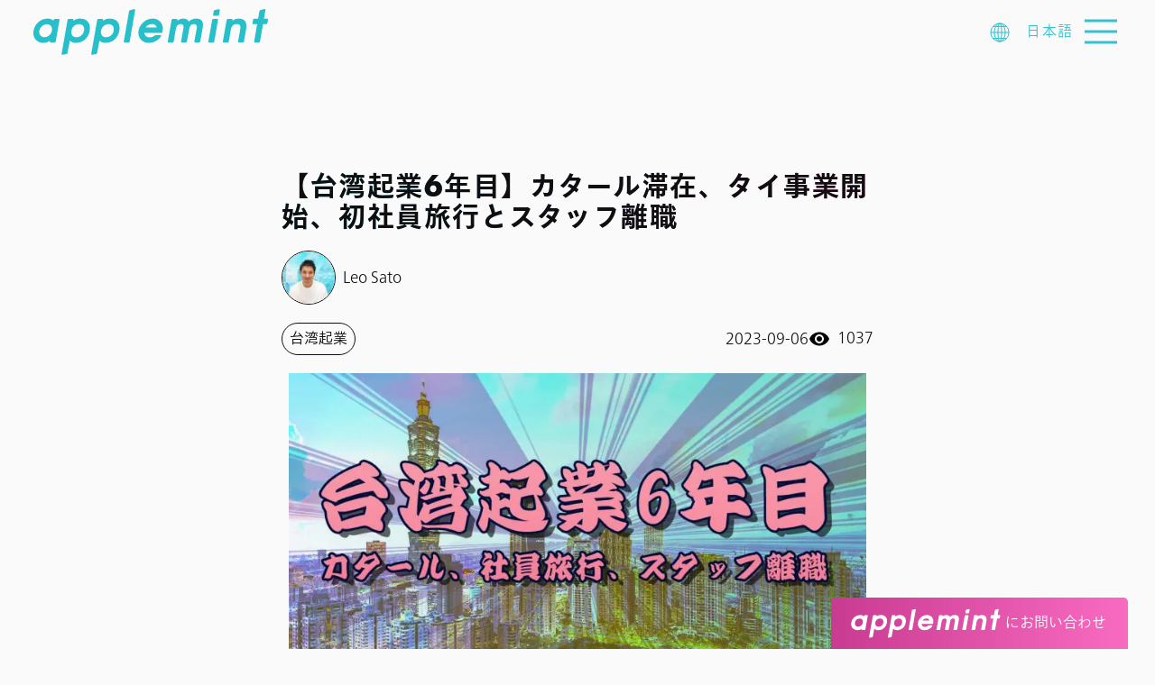

--- FILE ---
content_type: text/html; charset=UTF-8
request_url: https://www.applemint.tech/blog/taiwan-startup6/
body_size: 35316
content:
<!doctype html>
<html lang="ja" prefix="og: https://ogp.me/ns#">
<head><script>(function(w,i,g){w[g]=w[g]||[];if(typeof w[g].push=='function')w[g].push(i)})
(window,'GTM-MP7JD8R','google_tags_first_party');</script><script>(function(w,d,s,l){w[l]=w[l]||[];(function(){w[l].push(arguments);})('set', 'developer_id.dY2E1Nz', true);
		var f=d.getElementsByTagName(s)[0],
		j=d.createElement(s);j.async=true;j.src='/v3y9/';
		f.parentNode.insertBefore(j,f);
		})(window,document,'script','dataLayer');</script>
	<meta charset="UTF-8">
	<meta name="viewport" content="width=device-width, initial-scale=1">
	<link rel="profile" href="https://gmpg.org/xfn/11">
	<script data-cfasync="false" data-no-defer="1" data-no-minify="1" data-no-optimize="1">var ewww_webp_supported=!1;function check_webp_feature(A,e){var w;e=void 0!==e?e:function(){},ewww_webp_supported?e(ewww_webp_supported):((w=new Image).onload=function(){ewww_webp_supported=0<w.width&&0<w.height,e&&e(ewww_webp_supported)},w.onerror=function(){e&&e(!1)},w.src="data:image/webp;base64,"+{alpha:"UklGRkoAAABXRUJQVlA4WAoAAAAQAAAAAAAAAAAAQUxQSAwAAAARBxAR/Q9ERP8DAABWUDggGAAAABQBAJ0BKgEAAQAAAP4AAA3AAP7mtQAAAA=="}[A])}check_webp_feature("alpha");</script><script data-cfasync="false" data-no-defer="1" data-no-minify="1" data-no-optimize="1">var Arrive=function(c,w){"use strict";if(c.MutationObserver&&"undefined"!=typeof HTMLElement){var r,a=0,u=(r=HTMLElement.prototype.matches||HTMLElement.prototype.webkitMatchesSelector||HTMLElement.prototype.mozMatchesSelector||HTMLElement.prototype.msMatchesSelector,{matchesSelector:function(e,t){return e instanceof HTMLElement&&r.call(e,t)},addMethod:function(e,t,r){var a=e[t];e[t]=function(){return r.length==arguments.length?r.apply(this,arguments):"function"==typeof a?a.apply(this,arguments):void 0}},callCallbacks:function(e,t){t&&t.options.onceOnly&&1==t.firedElems.length&&(e=[e[0]]);for(var r,a=0;r=e[a];a++)r&&r.callback&&r.callback.call(r.elem,r.elem);t&&t.options.onceOnly&&1==t.firedElems.length&&t.me.unbindEventWithSelectorAndCallback.call(t.target,t.selector,t.callback)},checkChildNodesRecursively:function(e,t,r,a){for(var i,n=0;i=e[n];n++)r(i,t,a)&&a.push({callback:t.callback,elem:i}),0<i.childNodes.length&&u.checkChildNodesRecursively(i.childNodes,t,r,a)},mergeArrays:function(e,t){var r,a={};for(r in e)e.hasOwnProperty(r)&&(a[r]=e[r]);for(r in t)t.hasOwnProperty(r)&&(a[r]=t[r]);return a},toElementsArray:function(e){return e=void 0!==e&&("number"!=typeof e.length||e===c)?[e]:e}}),e=(l.prototype.addEvent=function(e,t,r,a){a={target:e,selector:t,options:r,callback:a,firedElems:[]};return this._beforeAdding&&this._beforeAdding(a),this._eventsBucket.push(a),a},l.prototype.removeEvent=function(e){for(var t,r=this._eventsBucket.length-1;t=this._eventsBucket[r];r--)e(t)&&(this._beforeRemoving&&this._beforeRemoving(t),(t=this._eventsBucket.splice(r,1))&&t.length&&(t[0].callback=null))},l.prototype.beforeAdding=function(e){this._beforeAdding=e},l.prototype.beforeRemoving=function(e){this._beforeRemoving=e},l),t=function(i,n){var o=new e,l=this,s={fireOnAttributesModification:!1};return o.beforeAdding(function(t){var e=t.target;e!==c.document&&e!==c||(e=document.getElementsByTagName("html")[0]);var r=new MutationObserver(function(e){n.call(this,e,t)}),a=i(t.options);r.observe(e,a),t.observer=r,t.me=l}),o.beforeRemoving(function(e){e.observer.disconnect()}),this.bindEvent=function(e,t,r){t=u.mergeArrays(s,t);for(var a=u.toElementsArray(this),i=0;i<a.length;i++)o.addEvent(a[i],e,t,r)},this.unbindEvent=function(){var r=u.toElementsArray(this);o.removeEvent(function(e){for(var t=0;t<r.length;t++)if(this===w||e.target===r[t])return!0;return!1})},this.unbindEventWithSelectorOrCallback=function(r){var a=u.toElementsArray(this),i=r,e="function"==typeof r?function(e){for(var t=0;t<a.length;t++)if((this===w||e.target===a[t])&&e.callback===i)return!0;return!1}:function(e){for(var t=0;t<a.length;t++)if((this===w||e.target===a[t])&&e.selector===r)return!0;return!1};o.removeEvent(e)},this.unbindEventWithSelectorAndCallback=function(r,a){var i=u.toElementsArray(this);o.removeEvent(function(e){for(var t=0;t<i.length;t++)if((this===w||e.target===i[t])&&e.selector===r&&e.callback===a)return!0;return!1})},this},i=new function(){var s={fireOnAttributesModification:!1,onceOnly:!1,existing:!1};function n(e,t,r){return!(!u.matchesSelector(e,t.selector)||(e._id===w&&(e._id=a++),-1!=t.firedElems.indexOf(e._id)))&&(t.firedElems.push(e._id),!0)}var c=(i=new t(function(e){var t={attributes:!1,childList:!0,subtree:!0};return e.fireOnAttributesModification&&(t.attributes=!0),t},function(e,i){e.forEach(function(e){var t=e.addedNodes,r=e.target,a=[];null!==t&&0<t.length?u.checkChildNodesRecursively(t,i,n,a):"attributes"===e.type&&n(r,i)&&a.push({callback:i.callback,elem:r}),u.callCallbacks(a,i)})})).bindEvent;return i.bindEvent=function(e,t,r){t=void 0===r?(r=t,s):u.mergeArrays(s,t);var a=u.toElementsArray(this);if(t.existing){for(var i=[],n=0;n<a.length;n++)for(var o=a[n].querySelectorAll(e),l=0;l<o.length;l++)i.push({callback:r,elem:o[l]});if(t.onceOnly&&i.length)return r.call(i[0].elem,i[0].elem);setTimeout(u.callCallbacks,1,i)}c.call(this,e,t,r)},i},o=new function(){var a={};function i(e,t){return u.matchesSelector(e,t.selector)}var n=(o=new t(function(){return{childList:!0,subtree:!0}},function(e,r){e.forEach(function(e){var t=e.removedNodes,e=[];null!==t&&0<t.length&&u.checkChildNodesRecursively(t,r,i,e),u.callCallbacks(e,r)})})).bindEvent;return o.bindEvent=function(e,t,r){t=void 0===r?(r=t,a):u.mergeArrays(a,t),n.call(this,e,t,r)},o};d(HTMLElement.prototype),d(NodeList.prototype),d(HTMLCollection.prototype),d(HTMLDocument.prototype),d(Window.prototype);var n={};return s(i,n,"unbindAllArrive"),s(o,n,"unbindAllLeave"),n}function l(){this._eventsBucket=[],this._beforeAdding=null,this._beforeRemoving=null}function s(e,t,r){u.addMethod(t,r,e.unbindEvent),u.addMethod(t,r,e.unbindEventWithSelectorOrCallback),u.addMethod(t,r,e.unbindEventWithSelectorAndCallback)}function d(e){e.arrive=i.bindEvent,s(i,e,"unbindArrive"),e.leave=o.bindEvent,s(o,e,"unbindLeave")}}(window,void 0),ewww_webp_supported=!1;function check_webp_feature(e,t){var r;ewww_webp_supported?t(ewww_webp_supported):((r=new Image).onload=function(){ewww_webp_supported=0<r.width&&0<r.height,t(ewww_webp_supported)},r.onerror=function(){t(!1)},r.src="data:image/webp;base64,"+{alpha:"UklGRkoAAABXRUJQVlA4WAoAAAAQAAAAAAAAAAAAQUxQSAwAAAARBxAR/Q9ERP8DAABWUDggGAAAABQBAJ0BKgEAAQAAAP4AAA3AAP7mtQAAAA==",animation:"UklGRlIAAABXRUJQVlA4WAoAAAASAAAAAAAAAAAAQU5JTQYAAAD/////AABBTk1GJgAAAAAAAAAAAAAAAAAAAGQAAABWUDhMDQAAAC8AAAAQBxAREYiI/gcA"}[e])}function ewwwLoadImages(e){if(e){for(var t=document.querySelectorAll(".batch-image img, .image-wrapper a, .ngg-pro-masonry-item a, .ngg-galleria-offscreen-seo-wrapper a"),r=0,a=t.length;r<a;r++)ewwwAttr(t[r],"data-src",t[r].getAttribute("data-webp")),ewwwAttr(t[r],"data-thumbnail",t[r].getAttribute("data-webp-thumbnail"));for(var i=document.querySelectorAll("div.woocommerce-product-gallery__image"),r=0,a=i.length;r<a;r++)ewwwAttr(i[r],"data-thumb",i[r].getAttribute("data-webp-thumb"))}for(var n=document.querySelectorAll("video"),r=0,a=n.length;r<a;r++)ewwwAttr(n[r],"poster",e?n[r].getAttribute("data-poster-webp"):n[r].getAttribute("data-poster-image"));for(var o,l=document.querySelectorAll("img.ewww_webp_lazy_load"),r=0,a=l.length;r<a;r++)e&&(ewwwAttr(l[r],"data-lazy-srcset",l[r].getAttribute("data-lazy-srcset-webp")),ewwwAttr(l[r],"data-srcset",l[r].getAttribute("data-srcset-webp")),ewwwAttr(l[r],"data-lazy-src",l[r].getAttribute("data-lazy-src-webp")),ewwwAttr(l[r],"data-src",l[r].getAttribute("data-src-webp")),ewwwAttr(l[r],"data-orig-file",l[r].getAttribute("data-webp-orig-file")),ewwwAttr(l[r],"data-medium-file",l[r].getAttribute("data-webp-medium-file")),ewwwAttr(l[r],"data-large-file",l[r].getAttribute("data-webp-large-file")),null!=(o=l[r].getAttribute("srcset"))&&!1!==o&&o.includes("R0lGOD")&&ewwwAttr(l[r],"src",l[r].getAttribute("data-lazy-src-webp"))),l[r].className=l[r].className.replace(/\bewww_webp_lazy_load\b/,"");for(var s=document.querySelectorAll(".ewww_webp"),r=0,a=s.length;r<a;r++)e?(ewwwAttr(s[r],"srcset",s[r].getAttribute("data-srcset-webp")),ewwwAttr(s[r],"src",s[r].getAttribute("data-src-webp")),ewwwAttr(s[r],"data-orig-file",s[r].getAttribute("data-webp-orig-file")),ewwwAttr(s[r],"data-medium-file",s[r].getAttribute("data-webp-medium-file")),ewwwAttr(s[r],"data-large-file",s[r].getAttribute("data-webp-large-file")),ewwwAttr(s[r],"data-large_image",s[r].getAttribute("data-webp-large_image")),ewwwAttr(s[r],"data-src",s[r].getAttribute("data-webp-src"))):(ewwwAttr(s[r],"srcset",s[r].getAttribute("data-srcset-img")),ewwwAttr(s[r],"src",s[r].getAttribute("data-src-img"))),s[r].className=s[r].className.replace(/\bewww_webp\b/,"ewww_webp_loaded");window.jQuery&&jQuery.fn.isotope&&jQuery.fn.imagesLoaded&&(jQuery(".fusion-posts-container-infinite").imagesLoaded(function(){jQuery(".fusion-posts-container-infinite").hasClass("isotope")&&jQuery(".fusion-posts-container-infinite").isotope()}),jQuery(".fusion-portfolio:not(.fusion-recent-works) .fusion-portfolio-wrapper").imagesLoaded(function(){jQuery(".fusion-portfolio:not(.fusion-recent-works) .fusion-portfolio-wrapper").isotope()}))}function ewwwWebPInit(e){ewwwLoadImages(e),ewwwNggLoadGalleries(e),document.arrive(".ewww_webp",function(){ewwwLoadImages(e)}),document.arrive(".ewww_webp_lazy_load",function(){ewwwLoadImages(e)}),document.arrive("videos",function(){ewwwLoadImages(e)}),"loading"==document.readyState?document.addEventListener("DOMContentLoaded",ewwwJSONParserInit):("undefined"!=typeof galleries&&ewwwNggParseGalleries(e),ewwwWooParseVariations(e))}function ewwwAttr(e,t,r){null!=r&&!1!==r&&e.setAttribute(t,r)}function ewwwJSONParserInit(){"undefined"!=typeof galleries&&check_webp_feature("alpha",ewwwNggParseGalleries),check_webp_feature("alpha",ewwwWooParseVariations)}function ewwwWooParseVariations(e){if(e)for(var t=document.querySelectorAll("form.variations_form"),r=0,a=t.length;r<a;r++){var i=t[r].getAttribute("data-product_variations"),n=!1;try{for(var o in i=JSON.parse(i))void 0!==i[o]&&void 0!==i[o].image&&(void 0!==i[o].image.src_webp&&(i[o].image.src=i[o].image.src_webp,n=!0),void 0!==i[o].image.srcset_webp&&(i[o].image.srcset=i[o].image.srcset_webp,n=!0),void 0!==i[o].image.full_src_webp&&(i[o].image.full_src=i[o].image.full_src_webp,n=!0),void 0!==i[o].image.gallery_thumbnail_src_webp&&(i[o].image.gallery_thumbnail_src=i[o].image.gallery_thumbnail_src_webp,n=!0),void 0!==i[o].image.thumb_src_webp&&(i[o].image.thumb_src=i[o].image.thumb_src_webp,n=!0));n&&ewwwAttr(t[r],"data-product_variations",JSON.stringify(i))}catch(e){}}}function ewwwNggParseGalleries(e){if(e)for(var t in galleries){var r=galleries[t];galleries[t].images_list=ewwwNggParseImageList(r.images_list)}}function ewwwNggLoadGalleries(e){e&&document.addEventListener("ngg.galleria.themeadded",function(e,t){window.ngg_galleria._create_backup=window.ngg_galleria.create,window.ngg_galleria.create=function(e,t){var r=$(e).data("id");return galleries["gallery_"+r].images_list=ewwwNggParseImageList(galleries["gallery_"+r].images_list),window.ngg_galleria._create_backup(e,t)}})}function ewwwNggParseImageList(e){for(var t in e){var r=e[t];if(void 0!==r["image-webp"]&&(e[t].image=r["image-webp"],delete e[t]["image-webp"]),void 0!==r["thumb-webp"]&&(e[t].thumb=r["thumb-webp"],delete e[t]["thumb-webp"]),void 0!==r.full_image_webp&&(e[t].full_image=r.full_image_webp,delete e[t].full_image_webp),void 0!==r.srcsets)for(var a in r.srcsets)nggSrcset=r.srcsets[a],void 0!==r.srcsets[a+"-webp"]&&(e[t].srcsets[a]=r.srcsets[a+"-webp"],delete e[t].srcsets[a+"-webp"]);if(void 0!==r.full_srcsets)for(var i in r.full_srcsets)nggFSrcset=r.full_srcsets[i],void 0!==r.full_srcsets[i+"-webp"]&&(e[t].full_srcsets[i]=r.full_srcsets[i+"-webp"],delete e[t].full_srcsets[i+"-webp"])}return e}check_webp_feature("alpha",ewwwWebPInit);</script>
<!-- Google Tag Manager for WordPress by gtm4wp.com -->
<script data-cfasync="false" data-pagespeed-no-defer>
	var gtm4wp_datalayer_name = "dataLayer";
	var dataLayer = dataLayer || [];

	const gtm4wp_scrollerscript_debugmode         = false;
	const gtm4wp_scrollerscript_callbacktime      = 100;
	const gtm4wp_scrollerscript_readerlocation    = 150;
	const gtm4wp_scrollerscript_contentelementid  = "content";
	const gtm4wp_scrollerscript_scannertime       = 60;
</script>
<!-- End Google Tag Manager for WordPress by gtm4wp.com -->
<!-- Search Engine Optimization by Rank Math PRO - https://rankmath.com/ -->
<title>【台湾起業6年目】カタール滞在、タイ事業開始、初社員旅行とスタッフ離職 | applemint Ltd.</title>
<meta name="description" content="今日は毎年恒例の『台湾起業〇〇年目ブログ』を書こうと思います。毎年このブログが書ける事に感謝を申し上げます。"/>
<meta name="robots" content="follow, index, max-snippet:-1, max-video-preview:-1, max-image-preview:large"/>
<link rel="canonical" href="https://www.applemint.tech/blog/taiwan-startup6/" />
<meta property="og:locale" content="ja_JP" />
<meta property="og:type" content="article" />
<meta property="og:title" content="【台湾起業6年目】カタール滞在、タイ事業開始、初社員旅行とスタッフ離職 | applemint Ltd." />
<meta property="og:description" content="今日は毎年恒例の『台湾起業〇〇年目ブログ』を書こうと思います。毎年このブログが書ける事に感謝を申し上げます。" />
<meta property="og:url" content="https://www.applemint.tech/blog/taiwan-startup6/" />
<meta property="og:site_name" content="applemint Ltd." />
<meta property="article:publisher" content="https://www.facebook.com/applemint.tech/" />
<meta property="article:section" content="台湾起業" />
<meta property="og:updated_time" content="2023-10-11T14:59:54+08:00" />
<meta property="fb:app_id" content="128903824496830" />
<meta property="og:image" content="https://www.applemint.tech/wp-content/uploads/2023/08/起業6年目.jpg" />
<meta property="og:image:secure_url" content="https://www.applemint.tech/wp-content/uploads/2023/08/起業6年目.jpg" />
<meta property="og:image:width" content="1200" />
<meta property="og:image:height" content="628" />
<meta property="og:image:alt" content="台湾起業" />
<meta property="og:image:type" content="image/jpeg" />
<meta property="article:published_time" content="2023-09-06T11:03:34+08:00" />
<meta property="article:modified_time" content="2023-10-11T14:59:54+08:00" />
<meta property="og:video" content="https://www.youtube.com/embed/r8F6bvDY67U" />
<meta property="og:video" content="https://www.youtube.com/embed/I5seq8vtWoI" />
<meta property="og:video" content="https://www.youtube.com/embed/TPokwaF-v6U" />
<meta property="ya:ovs:upload_date" content="2023-09-06CST11:03:34+08:00" />
<meta property="ya:ovs:allow_embed" content="true" />
<meta name="twitter:card" content="summary_large_image" />
<meta name="twitter:title" content="【台湾起業6年目】カタール滞在、タイ事業開始、初社員旅行とスタッフ離職 | applemint Ltd." />
<meta name="twitter:description" content="今日は毎年恒例の『台湾起業〇〇年目ブログ』を書こうと思います。毎年このブログが書ける事に感謝を申し上げます。" />
<meta name="twitter:site" content="@applemint_ltd" />
<meta name="twitter:creator" content="@applemint_ltd" />
<meta name="twitter:image" content="https://www.applemint.tech/wp-content/uploads/2023/08/起業6年目.jpg" />
<meta name="twitter:label1" content="によって書かれた" />
<meta name="twitter:data1" content="Leo Sato 佐藤峻" />
<meta name="twitter:label2" content="読む時間" />
<meta name="twitter:data2" content="1分" />
<script type="application/ld+json" class="rank-math-schema-pro">{"@context":"https://schema.org","@graph":[{"@type":"Place","@id":"https://www.applemint.tech/#place","address":{"@type":"PostalAddress","streetAddress":"2F-3, No. 191, Fuxing N. Rd.,","addressLocality":"Songshan District","addressRegion":"Taipei City","postalCode":"105","addressCountry":"Taiwan"}},{"@type":["Corporation","Organization"],"@id":"https://www.applemint.tech/#organization","name":"applemint Ltd.","url":"https://www.applemint.tech","sameAs":["https://www.facebook.com/applemint.tech/","https://twitter.com/applemint_ltd"],"address":{"@type":"PostalAddress","streetAddress":"2F-3, No. 191, Fuxing N. Rd.,","addressLocality":"Songshan District","addressRegion":"Taipei City","postalCode":"105","addressCountry":"Taiwan"},"logo":{"@type":"ImageObject","@id":"https://www.applemint.tech/#logo","url":"https://www.applemint.tech/wp-content/uploads/2019/06/cropped-applemint-logo\u62f7\u8c9d.png","contentUrl":"https://www.applemint.tech/wp-content/uploads/2019/06/cropped-applemint-logo\u62f7\u8c9d.png","caption":"applemint Ltd.","inLanguage":"ja","width":"150","height":"150"},"location":{"@id":"https://www.applemint.tech/#place"}},{"@type":"WebSite","@id":"https://www.applemint.tech/#website","url":"https://www.applemint.tech","name":"applemint Ltd.","publisher":{"@id":"https://www.applemint.tech/#organization"},"inLanguage":"ja"},{"@type":"ImageObject","@id":"https://www.applemint.tech/wp-content/uploads/2023/08/\u8d77\u696d6\u5e74\u76ee.jpg","url":"https://www.applemint.tech/wp-content/uploads/2023/08/\u8d77\u696d6\u5e74\u76ee.jpg","width":"1200","height":"628","inLanguage":"ja"},{"@type":"WebPage","@id":"https://www.applemint.tech/blog/taiwan-startup6/#webpage","url":"https://www.applemint.tech/blog/taiwan-startup6/","name":"\u3010\u53f0\u6e7e\u8d77\u696d6\u5e74\u76ee\u3011\u30ab\u30bf\u30fc\u30eb\u6ede\u5728\u3001\u30bf\u30a4\u4e8b\u696d\u958b\u59cb\u3001\u521d\u793e\u54e1\u65c5\u884c\u3068\u30b9\u30bf\u30c3\u30d5\u96e2\u8077 | applemint Ltd.","datePublished":"2023-09-06T11:03:34+08:00","dateModified":"2023-10-11T14:59:54+08:00","isPartOf":{"@id":"https://www.applemint.tech/#website"},"primaryImageOfPage":{"@id":"https://www.applemint.tech/wp-content/uploads/2023/08/\u8d77\u696d6\u5e74\u76ee.jpg"},"inLanguage":"ja"},{"@type":"Person","@id":"https://www.applemint.tech/blog/taiwan-startup6/#author","name":"Leo Sato \u4f50\u85e4\u5cfb","description":"\u56fd\u969b\u57fa\u7763\u6559\u5927\u5b66\uff08ICU\uff09\u3001\u53f0\u6e7e\u30fb\u56fd\u7acb\u653f\u6cbb\u5927\u5b66\u3092\u5352\u696d\u3002\u56fd\u7acb\u653f\u6cbb\u5927\u5b66\u5728\u5b66\u4e2d\u306b\u306f\u3001\u56fd\u7acb\u30b7\u30f3\u30ac\u30dd\u30fc\u30eb\u5927\u5b66\u3078\u306e\u4ea4\u63db\u7559\u5b66\u3092\u7d4c\u9a13\u3002 2010\u5e74\u3001\u53f0\u6e7e\u3067\u306e\u30ef\u30fc\u30ad\u30f3\u30b0\u30db\u30ea\u30c7\u30fc\u3092\u304d\u3063\u304b\u3051\u306b\u53f0\u6e7e\u306b\u8208\u5473\u3092\u6301\u3061\u3001\u305d\u306e\u5f8c\u306f\u72ec\u5b66\u3067\u4e2d\u56fd\u8a9e\u3092\u5b66\u7fd2\u3002\u7d041\u5e74\u534a\u3067HSK6\u7d1a\u306b\u5408\u683c\u3059\u308b\u3002 \u4e2d\u56fd\u8a9e\u30fb\u82f1\u8a9e\u30fb\u65e5\u672c\u8a9e\u3092\u6d41\u66a2\u306b\u6271\u3046\u30c8\u30e9\u30a4\u30ea\u30f3\u30ac\u30eb\u3002 \u305d\u306e\u5f8c\u3001\u65e7\u30ef\u30f3\u30c0\u30fc\u30de\u30f3\u306b\u3066\u30c0\u30a4\u30ec\u30af\u30c8\u30de\u30fc\u30b1\u30c6\u30a3\u30f3\u30b0\u3092\u5b66\u3073\u30012016\u5e74\u306b\u53f0\u6e7e\u3078\u73fe\u5730\u63a1\u7528\u3068\u3057\u3066\u79fb\u4f4f\u30022017\u5e74\u3001\u53f0\u6e7e\u306b\u3066\u30c7\u30b8\u30bf\u30eb\u30de\u30fc\u30b1\u30c6\u30a3\u30f3\u30b0\u4f1a\u793e\u3092\u8a2d\u7acb\u3002 \u5916\u90e8\u51fa\u8cc7\u306a\u3057\u3001\u4eba\u8108\u306a\u3057\u3001\u55b6\u696d\u7d4c\u9a13\u306a\u3057\u306e\u72b6\u614b\u304b\u3089\u30b9\u30bf\u30fc\u30c8\u3057\u30018\u5e74\u9593\u3067100\u793e\u4ee5\u4e0a\u306e\u53f0\u6e7e\u5411\u3051\u30d7\u30ed\u30e2\u30fc\u30b7\u30e7\u30f3\u3092\u62c5\u5f53\u3002","image":{"@type":"ImageObject","@id":"https://secure.gravatar.com/avatar/4545197e6feaf538d73cffe22f2d7b6d471b36e660281b2070f8e3c2e5383f3a?s=96&amp;d=mm&amp;r=g","url":"https://secure.gravatar.com/avatar/4545197e6feaf538d73cffe22f2d7b6d471b36e660281b2070f8e3c2e5383f3a?s=96&amp;d=mm&amp;r=g","caption":"Leo Sato \u4f50\u85e4\u5cfb","inLanguage":"ja"},"worksFor":{"@id":"https://www.applemint.tech/#organization"}},{"headline":"\u3010\u53f0\u6e7e\u8d77\u696d6\u5e74\u76ee\u3011\u30ab\u30bf\u30fc\u30eb\u6ede\u5728\u3001\u30bf\u30a4\u4e8b\u696d\u958b\u59cb\u3001\u521d\u793e\u54e1\u65c5\u884c\u3068\u30b9\u30bf\u30c3\u30d5\u96e2\u8077 | applemint Ltd.","description":"\u4eca\u65e5\u306f\u6bce\u5e74\u6052\u4f8b\u306e\u300e\u53f0\u6e7e\u8d77\u696d\u3007\u3007\u5e74\u76ee\u30d6\u30ed\u30b0\u300f\u3092\u66f8\u3053\u3046\u3068\u601d\u3044\u307e\u3059\u3002\u6bce\u5e74\u3053\u306e\u30d6\u30ed\u30b0\u304c\u66f8\u3051\u308b\u4e8b\u306b\u611f\u8b1d\u3092\u7533\u3057\u4e0a\u3052\u307e\u3059\u3002","datePublished":"2023-09-06T11:03:34+08:00","dateModified":"2023-10-11T14:59:54+08:00","image":{"@id":"https://www.applemint.tech/wp-content/uploads/2023/08/\u8d77\u696d6\u5e74\u76ee.jpg"},"author":{"@id":"https://www.applemint.tech/blog/taiwan-startup6/#author","name":"Leo Sato \u4f50\u85e4\u5cfb"},"@type":"NewsArticle","copyrightYear":"2023","name":"\u3010\u53f0\u6e7e\u8d77\u696d6\u5e74\u76ee\u3011\u30ab\u30bf\u30fc\u30eb\u6ede\u5728\u3001\u30bf\u30a4\u4e8b\u696d\u958b\u59cb\u3001\u521d\u793e\u54e1\u65c5\u884c\u3068\u30b9\u30bf\u30c3\u30d5\u96e2\u8077 | applemint Ltd.","articleSection":"\u53f0\u6e7e\u8d77\u696d","@id":"https://www.applemint.tech/blog/taiwan-startup6/#schema-802854","isPartOf":{"@id":"https://www.applemint.tech/blog/taiwan-startup6/#webpage"},"publisher":{"@id":"https://www.applemint.tech/#organization"},"inLanguage":"ja","mainEntityOfPage":{"@id":"https://www.applemint.tech/blog/taiwan-startup6/#webpage"}},{"@type":"VideoObject","name":"\u3010\u53f0\u6e7e\u8d77\u696d6\u5e74\u76ee\u3011\u30ab\u30bf\u30fc\u30eb\u6ede\u5728\u3001\u30bf\u30a4\u4e8b\u696d\u958b\u59cb\u3001\u521d\u793e\u54e1\u65c5\u884c\u3068\u30b9\u30bf\u30c3\u30d5\u96e2\u8077 | applemint Ltd.","description":"\u4eca\u65e5\u306f\u6bce\u5e74\u6052\u4f8b\u306e\u300e\u53f0\u6e7e\u8d77\u696d\u3007\u3007\u5e74\u76ee\u30d6\u30ed\u30b0\u300f\u3092\u66f8\u3053\u3046\u3068\u601d\u3044\u307e\u3059\u3002\u6bce\u5e74\u3053\u306e\u30d6\u30ed\u30b0\u304c\u66f8\u3051\u308b\u4e8b\u306b\u611f\u8b1d\u3092\u7533\u3057\u4e0a\u3052\u307e\u3059\u3002","uploadDate":"2023-09-06T11:03:34+08:00","thumbnailUrl":"https://www.applemint.tech/wp-content/uploads/2023/08/\u8d77\u696d6\u5e74\u76ee.jpg","embedUrl":"https://www.youtube.com/embed/r8F6bvDY67U","isFamilyFriendly":"True","@id":"https://www.applemint.tech/blog/taiwan-startup6/#schema-802855","isPartOf":{"@id":"https://www.applemint.tech/blog/taiwan-startup6/#webpage"},"publisher":{"@id":"https://www.applemint.tech/#organization"},"inLanguage":"ja","mainEntityOfPage":{"@id":"https://www.applemint.tech/blog/taiwan-startup6/#webpage"}},{"@type":"VideoObject","name":"\u3010\u53f0\u6e7e\u8d77\u696d6\u5e74\u76ee\u3011\u30ab\u30bf\u30fc\u30eb\u6ede\u5728\u3001\u30bf\u30a4\u4e8b\u696d\u958b\u59cb\u3001\u521d\u793e\u54e1\u65c5\u884c\u3068\u30b9\u30bf\u30c3\u30d5\u96e2\u8077 | applemint Ltd.","description":"\u4eca\u65e5\u306f\u6bce\u5e74\u6052\u4f8b\u306e\u300e\u53f0\u6e7e\u8d77\u696d\u3007\u3007\u5e74\u76ee\u30d6\u30ed\u30b0\u300f\u3092\u66f8\u3053\u3046\u3068\u601d\u3044\u307e\u3059\u3002\u6bce\u5e74\u3053\u306e\u30d6\u30ed\u30b0\u304c\u66f8\u3051\u308b\u4e8b\u306b\u611f\u8b1d\u3092\u7533\u3057\u4e0a\u3052\u307e\u3059\u3002","uploadDate":"2023-09-06T11:03:34+08:00","thumbnailUrl":"https://www.applemint.tech/wp-content/uploads/2023/08/\u8d77\u696d6\u5e74\u76ee.jpg","embedUrl":"https://www.youtube.com/embed/I5seq8vtWoI","isFamilyFriendly":"True","@id":"https://www.applemint.tech/blog/taiwan-startup6/#schema-802856","isPartOf":{"@id":"https://www.applemint.tech/blog/taiwan-startup6/#webpage"},"publisher":{"@id":"https://www.applemint.tech/#organization"},"inLanguage":"ja","mainEntityOfPage":{"@id":"https://www.applemint.tech/blog/taiwan-startup6/#webpage"}},{"@type":"VideoObject","name":"\u3010\u53f0\u6e7e\u8d77\u696d6\u5e74\u76ee\u3011\u30ab\u30bf\u30fc\u30eb\u6ede\u5728\u3001\u30bf\u30a4\u4e8b\u696d\u958b\u59cb\u3001\u521d\u793e\u54e1\u65c5\u884c\u3068\u30b9\u30bf\u30c3\u30d5\u96e2\u8077 | applemint Ltd.","description":"\u4eca\u65e5\u306f\u6bce\u5e74\u6052\u4f8b\u306e\u300e\u53f0\u6e7e\u8d77\u696d\u3007\u3007\u5e74\u76ee\u30d6\u30ed\u30b0\u300f\u3092\u66f8\u3053\u3046\u3068\u601d\u3044\u307e\u3059\u3002\u6bce\u5e74\u3053\u306e\u30d6\u30ed\u30b0\u304c\u66f8\u3051\u308b\u4e8b\u306b\u611f\u8b1d\u3092\u7533\u3057\u4e0a\u3052\u307e\u3059\u3002","uploadDate":"2023-09-06T11:03:34+08:00","thumbnailUrl":"https://www.applemint.tech/wp-content/uploads/2023/08/\u8d77\u696d6\u5e74\u76ee.jpg","embedUrl":"https://www.youtube.com/embed/TPokwaF-v6U","isFamilyFriendly":"True","@id":"https://www.applemint.tech/blog/taiwan-startup6/#schema-802857","isPartOf":{"@id":"https://www.applemint.tech/blog/taiwan-startup6/#webpage"},"publisher":{"@id":"https://www.applemint.tech/#organization"},"inLanguage":"ja","mainEntityOfPage":{"@id":"https://www.applemint.tech/blog/taiwan-startup6/#webpage"}}]}</script>
<!-- /Rank Math WordPress SEO プラグイン -->

<link rel='dns-prefetch' href='//webfont.fontplus.jp' />
<link rel='dns-prefetch' href='//images.dmca.com' />
<link rel='dns-prefetch' href='//stats.wp.com' />
<link rel="alternate" type="application/rss+xml" title="applemint Ltd. &raquo; 【台湾起業6年目】カタール滞在、タイ事業開始、初社員旅行とスタッフ離職 のコメントのフィード" href="https://www.applemint.tech/blog/taiwan-startup6/feed/" />
<link rel="alternate" title="oEmbed (JSON)" type="application/json+oembed" href="https://www.applemint.tech/wp-json/oembed/1.0/embed?url=https%3A%2F%2Fwww.applemint.tech%2Fblog%2Ftaiwan-startup6%2F&#038;lang=ja" />
<link rel="alternate" title="oEmbed (XML)" type="text/xml+oembed" href="https://www.applemint.tech/wp-json/oembed/1.0/embed?url=https%3A%2F%2Fwww.applemint.tech%2Fblog%2Ftaiwan-startup6%2F&#038;format=xml&#038;lang=ja" />
<style id='wp-img-auto-sizes-contain-inline-css' type='text/css'>
img:is([sizes=auto i],[sizes^="auto," i]){contain-intrinsic-size:3000px 1500px}
/*# sourceURL=wp-img-auto-sizes-contain-inline-css */
</style>
<style id='wp-block-library-inline-css' type='text/css'>
:root{--wp-block-synced-color:#7a00df;--wp-block-synced-color--rgb:122,0,223;--wp-bound-block-color:var(--wp-block-synced-color);--wp-editor-canvas-background:#ddd;--wp-admin-theme-color:#007cba;--wp-admin-theme-color--rgb:0,124,186;--wp-admin-theme-color-darker-10:#006ba1;--wp-admin-theme-color-darker-10--rgb:0,107,160.5;--wp-admin-theme-color-darker-20:#005a87;--wp-admin-theme-color-darker-20--rgb:0,90,135;--wp-admin-border-width-focus:2px}@media (min-resolution:192dpi){:root{--wp-admin-border-width-focus:1.5px}}.wp-element-button{cursor:pointer}:root .has-very-light-gray-background-color{background-color:#eee}:root .has-very-dark-gray-background-color{background-color:#313131}:root .has-very-light-gray-color{color:#eee}:root .has-very-dark-gray-color{color:#313131}:root .has-vivid-green-cyan-to-vivid-cyan-blue-gradient-background{background:linear-gradient(135deg,#00d084,#0693e3)}:root .has-purple-crush-gradient-background{background:linear-gradient(135deg,#34e2e4,#4721fb 50%,#ab1dfe)}:root .has-hazy-dawn-gradient-background{background:linear-gradient(135deg,#faaca8,#dad0ec)}:root .has-subdued-olive-gradient-background{background:linear-gradient(135deg,#fafae1,#67a671)}:root .has-atomic-cream-gradient-background{background:linear-gradient(135deg,#fdd79a,#004a59)}:root .has-nightshade-gradient-background{background:linear-gradient(135deg,#330968,#31cdcf)}:root .has-midnight-gradient-background{background:linear-gradient(135deg,#020381,#2874fc)}:root{--wp--preset--font-size--normal:16px;--wp--preset--font-size--huge:42px}.has-regular-font-size{font-size:1em}.has-larger-font-size{font-size:2.625em}.has-normal-font-size{font-size:var(--wp--preset--font-size--normal)}.has-huge-font-size{font-size:var(--wp--preset--font-size--huge)}.has-text-align-center{text-align:center}.has-text-align-left{text-align:left}.has-text-align-right{text-align:right}.has-fit-text{white-space:nowrap!important}#end-resizable-editor-section{display:none}.aligncenter{clear:both}.items-justified-left{justify-content:flex-start}.items-justified-center{justify-content:center}.items-justified-right{justify-content:flex-end}.items-justified-space-between{justify-content:space-between}.screen-reader-text{border:0;clip-path:inset(50%);height:1px;margin:-1px;overflow:hidden;padding:0;position:absolute;width:1px;word-wrap:normal!important}.screen-reader-text:focus{background-color:#ddd;clip-path:none;color:#444;display:block;font-size:1em;height:auto;left:5px;line-height:normal;padding:15px 23px 14px;text-decoration:none;top:5px;width:auto;z-index:100000}html :where(.has-border-color){border-style:solid}html :where([style*=border-top-color]){border-top-style:solid}html :where([style*=border-right-color]){border-right-style:solid}html :where([style*=border-bottom-color]){border-bottom-style:solid}html :where([style*=border-left-color]){border-left-style:solid}html :where([style*=border-width]){border-style:solid}html :where([style*=border-top-width]){border-top-style:solid}html :where([style*=border-right-width]){border-right-style:solid}html :where([style*=border-bottom-width]){border-bottom-style:solid}html :where([style*=border-left-width]){border-left-style:solid}html :where(img[class*=wp-image-]){height:auto;max-width:100%}:where(figure){margin:0 0 1em}html :where(.is-position-sticky){--wp-admin--admin-bar--position-offset:var(--wp-admin--admin-bar--height,0px)}@media screen and (max-width:600px){html :where(.is-position-sticky){--wp-admin--admin-bar--position-offset:0px}}

/*# sourceURL=wp-block-library-inline-css */
</style><style id='wp-block-heading-inline-css' type='text/css'>
h1:where(.wp-block-heading).has-background,h2:where(.wp-block-heading).has-background,h3:where(.wp-block-heading).has-background,h4:where(.wp-block-heading).has-background,h5:where(.wp-block-heading).has-background,h6:where(.wp-block-heading).has-background{padding:1.25em 2.375em}h1.has-text-align-left[style*=writing-mode]:where([style*=vertical-lr]),h1.has-text-align-right[style*=writing-mode]:where([style*=vertical-rl]),h2.has-text-align-left[style*=writing-mode]:where([style*=vertical-lr]),h2.has-text-align-right[style*=writing-mode]:where([style*=vertical-rl]),h3.has-text-align-left[style*=writing-mode]:where([style*=vertical-lr]),h3.has-text-align-right[style*=writing-mode]:where([style*=vertical-rl]),h4.has-text-align-left[style*=writing-mode]:where([style*=vertical-lr]),h4.has-text-align-right[style*=writing-mode]:where([style*=vertical-rl]),h5.has-text-align-left[style*=writing-mode]:where([style*=vertical-lr]),h5.has-text-align-right[style*=writing-mode]:where([style*=vertical-rl]),h6.has-text-align-left[style*=writing-mode]:where([style*=vertical-lr]),h6.has-text-align-right[style*=writing-mode]:where([style*=vertical-rl]){rotate:180deg}
/*# sourceURL=https://www.applemint.tech/wp-includes/blocks/heading/style.min.css */
</style>
<style id='wp-block-image-inline-css' type='text/css'>
.wp-block-image>a,.wp-block-image>figure>a{display:inline-block}.wp-block-image img{box-sizing:border-box;height:auto;max-width:100%;vertical-align:bottom}@media not (prefers-reduced-motion){.wp-block-image img.hide{visibility:hidden}.wp-block-image img.show{animation:show-content-image .4s}}.wp-block-image[style*=border-radius] img,.wp-block-image[style*=border-radius]>a{border-radius:inherit}.wp-block-image.has-custom-border img{box-sizing:border-box}.wp-block-image.aligncenter{text-align:center}.wp-block-image.alignfull>a,.wp-block-image.alignwide>a{width:100%}.wp-block-image.alignfull img,.wp-block-image.alignwide img{height:auto;width:100%}.wp-block-image .aligncenter,.wp-block-image .alignleft,.wp-block-image .alignright,.wp-block-image.aligncenter,.wp-block-image.alignleft,.wp-block-image.alignright{display:table}.wp-block-image .aligncenter>figcaption,.wp-block-image .alignleft>figcaption,.wp-block-image .alignright>figcaption,.wp-block-image.aligncenter>figcaption,.wp-block-image.alignleft>figcaption,.wp-block-image.alignright>figcaption{caption-side:bottom;display:table-caption}.wp-block-image .alignleft{float:left;margin:.5em 1em .5em 0}.wp-block-image .alignright{float:right;margin:.5em 0 .5em 1em}.wp-block-image .aligncenter{margin-left:auto;margin-right:auto}.wp-block-image :where(figcaption){margin-bottom:1em;margin-top:.5em}.wp-block-image.is-style-circle-mask img{border-radius:9999px}@supports ((-webkit-mask-image:none) or (mask-image:none)) or (-webkit-mask-image:none){.wp-block-image.is-style-circle-mask img{border-radius:0;-webkit-mask-image:url('data:image/svg+xml;utf8,<svg viewBox="0 0 100 100" xmlns="http://www.w3.org/2000/svg"><circle cx="50" cy="50" r="50"/></svg>');mask-image:url('data:image/svg+xml;utf8,<svg viewBox="0 0 100 100" xmlns="http://www.w3.org/2000/svg"><circle cx="50" cy="50" r="50"/></svg>');mask-mode:alpha;-webkit-mask-position:center;mask-position:center;-webkit-mask-repeat:no-repeat;mask-repeat:no-repeat;-webkit-mask-size:contain;mask-size:contain}}:root :where(.wp-block-image.is-style-rounded img,.wp-block-image .is-style-rounded img){border-radius:9999px}.wp-block-image figure{margin:0}.wp-lightbox-container{display:flex;flex-direction:column;position:relative}.wp-lightbox-container img{cursor:zoom-in}.wp-lightbox-container img:hover+button{opacity:1}.wp-lightbox-container button{align-items:center;backdrop-filter:blur(16px) saturate(180%);background-color:#5a5a5a40;border:none;border-radius:4px;cursor:zoom-in;display:flex;height:20px;justify-content:center;opacity:0;padding:0;position:absolute;right:16px;text-align:center;top:16px;width:20px;z-index:100}@media not (prefers-reduced-motion){.wp-lightbox-container button{transition:opacity .2s ease}}.wp-lightbox-container button:focus-visible{outline:3px auto #5a5a5a40;outline:3px auto -webkit-focus-ring-color;outline-offset:3px}.wp-lightbox-container button:hover{cursor:pointer;opacity:1}.wp-lightbox-container button:focus{opacity:1}.wp-lightbox-container button:focus,.wp-lightbox-container button:hover,.wp-lightbox-container button:not(:hover):not(:active):not(.has-background){background-color:#5a5a5a40;border:none}.wp-lightbox-overlay{box-sizing:border-box;cursor:zoom-out;height:100vh;left:0;overflow:hidden;position:fixed;top:0;visibility:hidden;width:100%;z-index:100000}.wp-lightbox-overlay .close-button{align-items:center;cursor:pointer;display:flex;justify-content:center;min-height:40px;min-width:40px;padding:0;position:absolute;right:calc(env(safe-area-inset-right) + 16px);top:calc(env(safe-area-inset-top) + 16px);z-index:5000000}.wp-lightbox-overlay .close-button:focus,.wp-lightbox-overlay .close-button:hover,.wp-lightbox-overlay .close-button:not(:hover):not(:active):not(.has-background){background:none;border:none}.wp-lightbox-overlay .lightbox-image-container{height:var(--wp--lightbox-container-height);left:50%;overflow:hidden;position:absolute;top:50%;transform:translate(-50%,-50%);transform-origin:top left;width:var(--wp--lightbox-container-width);z-index:9999999999}.wp-lightbox-overlay .wp-block-image{align-items:center;box-sizing:border-box;display:flex;height:100%;justify-content:center;margin:0;position:relative;transform-origin:0 0;width:100%;z-index:3000000}.wp-lightbox-overlay .wp-block-image img{height:var(--wp--lightbox-image-height);min-height:var(--wp--lightbox-image-height);min-width:var(--wp--lightbox-image-width);width:var(--wp--lightbox-image-width)}.wp-lightbox-overlay .wp-block-image figcaption{display:none}.wp-lightbox-overlay button{background:none;border:none}.wp-lightbox-overlay .scrim{background-color:#fff;height:100%;opacity:.9;position:absolute;width:100%;z-index:2000000}.wp-lightbox-overlay.active{visibility:visible}@media not (prefers-reduced-motion){.wp-lightbox-overlay.active{animation:turn-on-visibility .25s both}.wp-lightbox-overlay.active img{animation:turn-on-visibility .35s both}.wp-lightbox-overlay.show-closing-animation:not(.active){animation:turn-off-visibility .35s both}.wp-lightbox-overlay.show-closing-animation:not(.active) img{animation:turn-off-visibility .25s both}.wp-lightbox-overlay.zoom.active{animation:none;opacity:1;visibility:visible}.wp-lightbox-overlay.zoom.active .lightbox-image-container{animation:lightbox-zoom-in .4s}.wp-lightbox-overlay.zoom.active .lightbox-image-container img{animation:none}.wp-lightbox-overlay.zoom.active .scrim{animation:turn-on-visibility .4s forwards}.wp-lightbox-overlay.zoom.show-closing-animation:not(.active){animation:none}.wp-lightbox-overlay.zoom.show-closing-animation:not(.active) .lightbox-image-container{animation:lightbox-zoom-out .4s}.wp-lightbox-overlay.zoom.show-closing-animation:not(.active) .lightbox-image-container img{animation:none}.wp-lightbox-overlay.zoom.show-closing-animation:not(.active) .scrim{animation:turn-off-visibility .4s forwards}}@keyframes show-content-image{0%{visibility:hidden}99%{visibility:hidden}to{visibility:visible}}@keyframes turn-on-visibility{0%{opacity:0}to{opacity:1}}@keyframes turn-off-visibility{0%{opacity:1;visibility:visible}99%{opacity:0;visibility:visible}to{opacity:0;visibility:hidden}}@keyframes lightbox-zoom-in{0%{transform:translate(calc((-100vw + var(--wp--lightbox-scrollbar-width))/2 + var(--wp--lightbox-initial-left-position)),calc(-50vh + var(--wp--lightbox-initial-top-position))) scale(var(--wp--lightbox-scale))}to{transform:translate(-50%,-50%) scale(1)}}@keyframes lightbox-zoom-out{0%{transform:translate(-50%,-50%) scale(1);visibility:visible}99%{visibility:visible}to{transform:translate(calc((-100vw + var(--wp--lightbox-scrollbar-width))/2 + var(--wp--lightbox-initial-left-position)),calc(-50vh + var(--wp--lightbox-initial-top-position))) scale(var(--wp--lightbox-scale));visibility:hidden}}
/*# sourceURL=https://www.applemint.tech/wp-includes/blocks/image/style.min.css */
</style>
<style id='wp-block-list-inline-css' type='text/css'>
ol,ul{box-sizing:border-box}:root :where(.wp-block-list.has-background){padding:1.25em 2.375em}
/*# sourceURL=https://www.applemint.tech/wp-includes/blocks/list/style.min.css */
</style>
<style id='wp-block-paragraph-inline-css' type='text/css'>
.is-small-text{font-size:.875em}.is-regular-text{font-size:1em}.is-large-text{font-size:2.25em}.is-larger-text{font-size:3em}.has-drop-cap:not(:focus):first-letter{float:left;font-size:8.4em;font-style:normal;font-weight:100;line-height:.68;margin:.05em .1em 0 0;text-transform:uppercase}body.rtl .has-drop-cap:not(:focus):first-letter{float:none;margin-left:.1em}p.has-drop-cap.has-background{overflow:hidden}:root :where(p.has-background){padding:1.25em 2.375em}:where(p.has-text-color:not(.has-link-color)) a{color:inherit}p.has-text-align-left[style*="writing-mode:vertical-lr"],p.has-text-align-right[style*="writing-mode:vertical-rl"]{rotate:180deg}
/*# sourceURL=https://www.applemint.tech/wp-includes/blocks/paragraph/style.min.css */
</style>
<style id='global-styles-inline-css' type='text/css'>
:root{--wp--preset--aspect-ratio--square: 1;--wp--preset--aspect-ratio--4-3: 4/3;--wp--preset--aspect-ratio--3-4: 3/4;--wp--preset--aspect-ratio--3-2: 3/2;--wp--preset--aspect-ratio--2-3: 2/3;--wp--preset--aspect-ratio--16-9: 16/9;--wp--preset--aspect-ratio--9-16: 9/16;--wp--preset--color--black: #000000;--wp--preset--color--cyan-bluish-gray: #abb8c3;--wp--preset--color--white: #ffffff;--wp--preset--color--pale-pink: #f78da7;--wp--preset--color--vivid-red: #cf2e2e;--wp--preset--color--luminous-vivid-orange: #ff6900;--wp--preset--color--luminous-vivid-amber: #fcb900;--wp--preset--color--light-green-cyan: #7bdcb5;--wp--preset--color--vivid-green-cyan: #00d084;--wp--preset--color--pale-cyan-blue: #8ed1fc;--wp--preset--color--vivid-cyan-blue: #0693e3;--wp--preset--color--vivid-purple: #9b51e0;--wp--preset--color--d-blue: #00c1d1;--wp--preset--color--link-blue: #328cc1;--wp--preset--color--btn-gray: #ccc;--wp--preset--color--default-text: $color__black;--wp--preset--color--highlight-red: #dd4b39;--wp--preset--color--default-white: $color__white;--wp--preset--gradient--vivid-cyan-blue-to-vivid-purple: linear-gradient(135deg,rgb(6,147,227) 0%,rgb(155,81,224) 100%);--wp--preset--gradient--light-green-cyan-to-vivid-green-cyan: linear-gradient(135deg,rgb(122,220,180) 0%,rgb(0,208,130) 100%);--wp--preset--gradient--luminous-vivid-amber-to-luminous-vivid-orange: linear-gradient(135deg,rgb(252,185,0) 0%,rgb(255,105,0) 100%);--wp--preset--gradient--luminous-vivid-orange-to-vivid-red: linear-gradient(135deg,rgb(255,105,0) 0%,rgb(207,46,46) 100%);--wp--preset--gradient--very-light-gray-to-cyan-bluish-gray: linear-gradient(135deg,rgb(238,238,238) 0%,rgb(169,184,195) 100%);--wp--preset--gradient--cool-to-warm-spectrum: linear-gradient(135deg,rgb(74,234,220) 0%,rgb(151,120,209) 20%,rgb(207,42,186) 40%,rgb(238,44,130) 60%,rgb(251,105,98) 80%,rgb(254,248,76) 100%);--wp--preset--gradient--blush-light-purple: linear-gradient(135deg,rgb(255,206,236) 0%,rgb(152,150,240) 100%);--wp--preset--gradient--blush-bordeaux: linear-gradient(135deg,rgb(254,205,165) 0%,rgb(254,45,45) 50%,rgb(107,0,62) 100%);--wp--preset--gradient--luminous-dusk: linear-gradient(135deg,rgb(255,203,112) 0%,rgb(199,81,192) 50%,rgb(65,88,208) 100%);--wp--preset--gradient--pale-ocean: linear-gradient(135deg,rgb(255,245,203) 0%,rgb(182,227,212) 50%,rgb(51,167,181) 100%);--wp--preset--gradient--electric-grass: linear-gradient(135deg,rgb(202,248,128) 0%,rgb(113,206,126) 100%);--wp--preset--gradient--midnight: linear-gradient(135deg,rgb(2,3,129) 0%,rgb(40,116,252) 100%);--wp--preset--font-size--small: 13px;--wp--preset--font-size--medium: 20px;--wp--preset--font-size--large: 36px;--wp--preset--font-size--x-large: 42px;--wp--preset--font-family--default: MYingHeiHK-W3, TazuganeGothicStdN-Light, 游ゴシック, YuGothic, ヒラギノ角ゴ ProN W3, Hiragino Kaku Gothic ProN, メイリオ, Meiryo, Helvetica Neue, Helvetica, Arial, sans-serif;--wp--preset--spacing--20: 0.44rem;--wp--preset--spacing--30: 0.67rem;--wp--preset--spacing--40: 1rem;--wp--preset--spacing--50: 1.5rem;--wp--preset--spacing--60: 2.25rem;--wp--preset--spacing--70: 3.38rem;--wp--preset--spacing--80: 5.06rem;--wp--preset--shadow--natural: 6px 6px 9px rgba(0, 0, 0, 0.2);--wp--preset--shadow--deep: 12px 12px 50px rgba(0, 0, 0, 0.4);--wp--preset--shadow--sharp: 6px 6px 0px rgba(0, 0, 0, 0.2);--wp--preset--shadow--outlined: 6px 6px 0px -3px rgb(255, 255, 255), 6px 6px rgb(0, 0, 0);--wp--preset--shadow--crisp: 6px 6px 0px rgb(0, 0, 0);}:root { --wp--style--global--content-size: 656px;--wp--style--global--wide-size: 656px; }:where(body) { margin: 0; }.wp-site-blocks > .alignleft { float: left; margin-right: 2em; }.wp-site-blocks > .alignright { float: right; margin-left: 2em; }.wp-site-blocks > .aligncenter { justify-content: center; margin-left: auto; margin-right: auto; }:where(.is-layout-flex){gap: 0.5em;}:where(.is-layout-grid){gap: 0.5em;}.is-layout-flow > .alignleft{float: left;margin-inline-start: 0;margin-inline-end: 2em;}.is-layout-flow > .alignright{float: right;margin-inline-start: 2em;margin-inline-end: 0;}.is-layout-flow > .aligncenter{margin-left: auto !important;margin-right: auto !important;}.is-layout-constrained > .alignleft{float: left;margin-inline-start: 0;margin-inline-end: 2em;}.is-layout-constrained > .alignright{float: right;margin-inline-start: 2em;margin-inline-end: 0;}.is-layout-constrained > .aligncenter{margin-left: auto !important;margin-right: auto !important;}.is-layout-constrained > :where(:not(.alignleft):not(.alignright):not(.alignfull)){max-width: var(--wp--style--global--content-size);margin-left: auto !important;margin-right: auto !important;}.is-layout-constrained > .alignwide{max-width: var(--wp--style--global--wide-size);}body .is-layout-flex{display: flex;}.is-layout-flex{flex-wrap: wrap;align-items: center;}.is-layout-flex > :is(*, div){margin: 0;}body .is-layout-grid{display: grid;}.is-layout-grid > :is(*, div){margin: 0;}body{padding-top: 0px;padding-right: 0px;padding-bottom: 0px;padding-left: 0px;}a:where(:not(.wp-element-button)){text-decoration: underline;}:root :where(.wp-element-button, .wp-block-button__link){background-color: #32373c;border-width: 0;color: #fff;font-family: inherit;font-size: inherit;font-style: inherit;font-weight: inherit;letter-spacing: inherit;line-height: inherit;padding-top: calc(0.667em + 2px);padding-right: calc(1.333em + 2px);padding-bottom: calc(0.667em + 2px);padding-left: calc(1.333em + 2px);text-decoration: none;text-transform: inherit;}.has-black-color{color: var(--wp--preset--color--black) !important;}.has-cyan-bluish-gray-color{color: var(--wp--preset--color--cyan-bluish-gray) !important;}.has-white-color{color: var(--wp--preset--color--white) !important;}.has-pale-pink-color{color: var(--wp--preset--color--pale-pink) !important;}.has-vivid-red-color{color: var(--wp--preset--color--vivid-red) !important;}.has-luminous-vivid-orange-color{color: var(--wp--preset--color--luminous-vivid-orange) !important;}.has-luminous-vivid-amber-color{color: var(--wp--preset--color--luminous-vivid-amber) !important;}.has-light-green-cyan-color{color: var(--wp--preset--color--light-green-cyan) !important;}.has-vivid-green-cyan-color{color: var(--wp--preset--color--vivid-green-cyan) !important;}.has-pale-cyan-blue-color{color: var(--wp--preset--color--pale-cyan-blue) !important;}.has-vivid-cyan-blue-color{color: var(--wp--preset--color--vivid-cyan-blue) !important;}.has-vivid-purple-color{color: var(--wp--preset--color--vivid-purple) !important;}.has-d-blue-color{color: var(--wp--preset--color--d-blue) !important;}.has-link-blue-color{color: var(--wp--preset--color--link-blue) !important;}.has-btn-gray-color{color: var(--wp--preset--color--btn-gray) !important;}.has-default-text-color{color: var(--wp--preset--color--default-text) !important;}.has-highlight-red-color{color: var(--wp--preset--color--highlight-red) !important;}.has-default-white-color{color: var(--wp--preset--color--default-white) !important;}.has-black-background-color{background-color: var(--wp--preset--color--black) !important;}.has-cyan-bluish-gray-background-color{background-color: var(--wp--preset--color--cyan-bluish-gray) !important;}.has-white-background-color{background-color: var(--wp--preset--color--white) !important;}.has-pale-pink-background-color{background-color: var(--wp--preset--color--pale-pink) !important;}.has-vivid-red-background-color{background-color: var(--wp--preset--color--vivid-red) !important;}.has-luminous-vivid-orange-background-color{background-color: var(--wp--preset--color--luminous-vivid-orange) !important;}.has-luminous-vivid-amber-background-color{background-color: var(--wp--preset--color--luminous-vivid-amber) !important;}.has-light-green-cyan-background-color{background-color: var(--wp--preset--color--light-green-cyan) !important;}.has-vivid-green-cyan-background-color{background-color: var(--wp--preset--color--vivid-green-cyan) !important;}.has-pale-cyan-blue-background-color{background-color: var(--wp--preset--color--pale-cyan-blue) !important;}.has-vivid-cyan-blue-background-color{background-color: var(--wp--preset--color--vivid-cyan-blue) !important;}.has-vivid-purple-background-color{background-color: var(--wp--preset--color--vivid-purple) !important;}.has-d-blue-background-color{background-color: var(--wp--preset--color--d-blue) !important;}.has-link-blue-background-color{background-color: var(--wp--preset--color--link-blue) !important;}.has-btn-gray-background-color{background-color: var(--wp--preset--color--btn-gray) !important;}.has-default-text-background-color{background-color: var(--wp--preset--color--default-text) !important;}.has-highlight-red-background-color{background-color: var(--wp--preset--color--highlight-red) !important;}.has-default-white-background-color{background-color: var(--wp--preset--color--default-white) !important;}.has-black-border-color{border-color: var(--wp--preset--color--black) !important;}.has-cyan-bluish-gray-border-color{border-color: var(--wp--preset--color--cyan-bluish-gray) !important;}.has-white-border-color{border-color: var(--wp--preset--color--white) !important;}.has-pale-pink-border-color{border-color: var(--wp--preset--color--pale-pink) !important;}.has-vivid-red-border-color{border-color: var(--wp--preset--color--vivid-red) !important;}.has-luminous-vivid-orange-border-color{border-color: var(--wp--preset--color--luminous-vivid-orange) !important;}.has-luminous-vivid-amber-border-color{border-color: var(--wp--preset--color--luminous-vivid-amber) !important;}.has-light-green-cyan-border-color{border-color: var(--wp--preset--color--light-green-cyan) !important;}.has-vivid-green-cyan-border-color{border-color: var(--wp--preset--color--vivid-green-cyan) !important;}.has-pale-cyan-blue-border-color{border-color: var(--wp--preset--color--pale-cyan-blue) !important;}.has-vivid-cyan-blue-border-color{border-color: var(--wp--preset--color--vivid-cyan-blue) !important;}.has-vivid-purple-border-color{border-color: var(--wp--preset--color--vivid-purple) !important;}.has-d-blue-border-color{border-color: var(--wp--preset--color--d-blue) !important;}.has-link-blue-border-color{border-color: var(--wp--preset--color--link-blue) !important;}.has-btn-gray-border-color{border-color: var(--wp--preset--color--btn-gray) !important;}.has-default-text-border-color{border-color: var(--wp--preset--color--default-text) !important;}.has-highlight-red-border-color{border-color: var(--wp--preset--color--highlight-red) !important;}.has-default-white-border-color{border-color: var(--wp--preset--color--default-white) !important;}.has-vivid-cyan-blue-to-vivid-purple-gradient-background{background: var(--wp--preset--gradient--vivid-cyan-blue-to-vivid-purple) !important;}.has-light-green-cyan-to-vivid-green-cyan-gradient-background{background: var(--wp--preset--gradient--light-green-cyan-to-vivid-green-cyan) !important;}.has-luminous-vivid-amber-to-luminous-vivid-orange-gradient-background{background: var(--wp--preset--gradient--luminous-vivid-amber-to-luminous-vivid-orange) !important;}.has-luminous-vivid-orange-to-vivid-red-gradient-background{background: var(--wp--preset--gradient--luminous-vivid-orange-to-vivid-red) !important;}.has-very-light-gray-to-cyan-bluish-gray-gradient-background{background: var(--wp--preset--gradient--very-light-gray-to-cyan-bluish-gray) !important;}.has-cool-to-warm-spectrum-gradient-background{background: var(--wp--preset--gradient--cool-to-warm-spectrum) !important;}.has-blush-light-purple-gradient-background{background: var(--wp--preset--gradient--blush-light-purple) !important;}.has-blush-bordeaux-gradient-background{background: var(--wp--preset--gradient--blush-bordeaux) !important;}.has-luminous-dusk-gradient-background{background: var(--wp--preset--gradient--luminous-dusk) !important;}.has-pale-ocean-gradient-background{background: var(--wp--preset--gradient--pale-ocean) !important;}.has-electric-grass-gradient-background{background: var(--wp--preset--gradient--electric-grass) !important;}.has-midnight-gradient-background{background: var(--wp--preset--gradient--midnight) !important;}.has-small-font-size{font-size: var(--wp--preset--font-size--small) !important;}.has-medium-font-size{font-size: var(--wp--preset--font-size--medium) !important;}.has-large-font-size{font-size: var(--wp--preset--font-size--large) !important;}.has-x-large-font-size{font-size: var(--wp--preset--font-size--x-large) !important;}.has-default-font-family{font-family: var(--wp--preset--font-family--default) !important;}
/*# sourceURL=global-styles-inline-css */
</style>

<link rel='stylesheet' id='liquid-block-speech-css' href='https://www.applemint.tech/wp-content/plugins/liquid-speech-balloon/css/block.css?ver=6.9' type='text/css' media='all' />
<link rel='stylesheet' id='toc-screen-css' href='https://www.applemint.tech/wp-content/plugins/table-of-contents-plus/screen.min.css?ver=2411.1' type='text/css' media='all' />
<style id='toc-screen-inline-css' type='text/css'>
div#toc_container {width: 100%;}div#toc_container ul li {font-size: 1em;}
/*# sourceURL=toc-screen-inline-css */
</style>
<link rel='stylesheet' id='applemint-style-css' href='https://www.applemint.tech/wp-content/themes/applemint/style.min.css?ver=3.7.1' type='text/css' media='all' />
<script type="text/javascript" src="https://www.applemint.tech/wp-includes/js/jquery/jquery.min.js?ver=3.7.1" id="jquery-core-js"></script>
<script type="text/javascript" src="https://www.applemint.tech/wp-includes/js/jquery/jquery-migrate.min.js?ver=3.4.1" id="jquery-migrate-js"></script>
<script type="text/javascript" src="https://www.applemint.tech/wp-content/plugins/duracelltomi-google-tag-manager/dist/js/analytics-talk-content-tracking.js?ver=1.22.3" id="gtm4wp-scroll-tracking-js"></script>
<link rel="https://api.w.org/" href="https://www.applemint.tech/wp-json/" /><link rel="alternate" title="JSON" type="application/json" href="https://www.applemint.tech/wp-json/wp/v2/posts/63014" /><link rel="EditURI" type="application/rsd+xml" title="RSD" href="https://www.applemint.tech/xmlrpc.php?rsd" />
<link rel='shortlink' href='https://www.applemint.tech/?p=63014' />
<style type="text/css">.liquid-speech-balloon-00 .liquid-speech-balloon-avatar { background-image: url("https://www.applemint.tech/wp-content/uploads/2020/12/applemint-logo-150x150-1.png"); } .liquid-speech-balloon-01 .liquid-speech-balloon-avatar { background-image: url("https://secure.gravatar.com/avatar/7c0665b2530f281303df41abf099afc7?s=100&amp;d=mm&amp;r=g"); } .liquid-speech-balloon-02 .liquid-speech-balloon-avatar { background-image: url("https://secure.gravatar.com/avatar/049d91ce11d9bf597b7a72de52ff0c5d?s=100&amp;d=mm&amp;r=g"); } .liquid-speech-balloon-03 .liquid-speech-balloon-avatar { background-image: url("https://secure.gravatar.com/avatar/4255f3c16927b57414c5c078e836ea94?s=100&amp;d=mm&amp;r=g"); } .liquid-speech-balloon-04 .liquid-speech-balloon-avatar { background-image: url("https://secure.gravatar.com/avatar/c99164447a2f6db7682c0bc7ef14d743?s=100&amp;d=mm&amp;r=g"); } .liquid-speech-balloon-05 .liquid-speech-balloon-avatar { background-image: url("https://secure.gravatar.com/avatar/73179b9c92465bb21ef3dbd4ce77b2be?s=100&amp;d=mm&amp;r=g"); } .liquid-speech-balloon-06 .liquid-speech-balloon-avatar { background-image: url("https://secure.gravatar.com/avatar/cf7ad2aabdf08f50acd2d65095369ba1?s=100&amp;d=mm&amp;r=g"); } .liquid-speech-balloon-07 .liquid-speech-balloon-avatar { background-image: url("https://www.applemint.tech/wp-content/uploads/2024/04/Hisa.png"); } .liquid-speech-balloon-08 .liquid-speech-balloon-avatar { background-image: url("https://secure.gravatar.com/avatar/71becf3983598f893f444b783827af70?s=192&amp;d=mm&amp;r=g"); } .liquid-speech-balloon-00 .liquid-speech-balloon-avatar::after { content: "applemint"; } .liquid-speech-balloon-01 .liquid-speech-balloon-avatar::after { content: "Leo Sato"; } .liquid-speech-balloon-02 .liquid-speech-balloon-avatar::after { content: "Eric"; } .liquid-speech-balloon-03 .liquid-speech-balloon-avatar::after { content: "Kay"; } .liquid-speech-balloon-04 .liquid-speech-balloon-avatar::after { content: "Ariel"; } .liquid-speech-balloon-05 .liquid-speech-balloon-avatar::after { content: "Seiko"; } .liquid-speech-balloon-06 .liquid-speech-balloon-avatar::after { content: "Grace"; } .liquid-speech-balloon-07 .liquid-speech-balloon-avatar::after { content: "Hisa"; } .liquid-speech-balloon-08 .liquid-speech-balloon-avatar::after { content: "Sena"; } </style>
	<style>img#wpstats{display:none}</style>
		
<!-- Google Tag Manager for WordPress by gtm4wp.com -->
<!-- GTM Container placement set to footer -->
<script data-cfasync="false" data-pagespeed-no-defer>
	var dataLayer_content = {"visitorLoginState":"logged-out","pageTitle":"【台湾起業6年目】カタール滞在、タイ事業開始、初社員旅行とスタッフ離職 | applemint Ltd.","pagePostType":"post","pagePostType2":"single-post","pageCategory":["startup"],"pagePostAuthor":"Leo Sato 佐藤峻"};
	dataLayer.push( dataLayer_content );
</script>
<script data-cfasync="false" data-pagespeed-no-defer>
(function(w,d,s,l,i){w[l]=w[l]||[];w[l].push({'gtm.start':
new Date().getTime(),event:'gtm.js'});var f=d.getElementsByTagName(s)[0],
j=d.createElement(s),dl=l!='dataLayer'?'&l='+l:'';j.async=true;j.src=
'//www.googletagmanager.com/gtm.js?id='+i+dl;f.parentNode.insertBefore(j,f);
})(window,document,'script','dataLayer','GTM-MP7JD8R');
</script>
<!-- End Google Tag Manager for WordPress by gtm4wp.com --><!--
<PageMap>
    <DataObject type="action">
      <Attribute name="label" value="Contact Us"/>
      <Attribute name="url" value="https://www.applemint.tech/contact/"/>
      <Attribute name="class" value="download"/>
    </DataObject>

    <DataObject type="thumbnail">
      <Attribute name="src" value="https://www.applemint.tech/wp-content/uploads/2023/08/起業6年目-150x150.jpg"/>
      <Attribute name="height" value="150"/>
	  <Attribute name="width" value="150"/>
    </DataObject>
  </PageMap>
--><link rel="amphtml" href="https://www.applemint.tech/blog/taiwan-startup6/?amp"><link rel="icon" href="https://www.applemint.tech/wp-content/uploads/2018/03/cropped-rgb__whole_official-150x150.png" sizes="32x32" />
<link rel="icon" href="https://www.applemint.tech/wp-content/uploads/2018/03/cropped-rgb__whole_official.png" sizes="192x192" />
<link rel="apple-touch-icon" href="https://www.applemint.tech/wp-content/uploads/2018/03/cropped-rgb__whole_official.png" />
<meta name="msapplication-TileImage" content="https://www.applemint.tech/wp-content/uploads/2018/03/cropped-rgb__whole_official.png" />
		<style type="text/css" id="wp-custom-css">
			code {
	overflow-wrap: break-word;
}		</style>
		</head>
<body class="wp-singular post-template-default single single-post postid-63014 single-format-standard wp-custom-logo wp-theme-applemint">

	<section id="header-wrapper" class="hfeed">
		<header id="header">
			<div id="branding">
				<div id="site-title" itemprop="publisher" itemscope itemtype="https://schema.org/Organization">
					<a href="https://www.applemint.tech/" title="applemint Ltd." rel="home" itemprop="url">
					<svg width="260" height="51" viewBox="0 0 260 51" fill="none" xmlns="http://www.w3.org/2000/svg">
					<path d="M51.6612 10.603C48.9943 10.6155 46.398 11.4612 44.2355 13.022L44.1518 13.1741L44.3283 12.1624C44.3829 12.0173 44.4002 11.8608 44.3788 11.7072C44.3573 11.5537 44.2977 11.4079 44.2054 11.2833C44.1131 11.1587 43.9911 11.0592 43.8504 10.9939C43.7098 10.9287 43.555 10.8997 43.4003 10.9096H39.3063C38.9849 10.9231 38.6761 11.0382 38.4242 11.2383C38.1723 11.4384 37.9903 11.7132 37.9044 12.0232C37.7005 12.86 31.342 49.4112 31.3048 49.6067C31.2563 49.7648 31.2508 49.9329 31.2891 50.0938C31.3274 50.2546 31.4079 50.4023 31.5224 50.5216C31.6368 50.6409 31.7811 50.7274 31.9402 50.7723C32.0994 50.8171 32.2676 50.8186 32.4275 50.7766C34.5993 50.359 34.8777 50.34 36.4652 49.9505C36.7846 49.8889 37.0802 49.7388 37.3184 49.5173C37.5566 49.2958 37.7277 49.0118 37.8123 48.6977C38.2117 46.4332 39.3071 40.8544 40.3188 35.0626C42.1517 36.7409 44.5745 37.6254 47.0576 37.5226C54.9565 37.5226 60.978 32.2686 62.4195 24.1286C63.1436 20.0164 62.4195 16.5546 60.3961 14.1227C58.3727 11.6908 55.4387 10.603 51.6612 10.603ZM56.1165 24.0061C55.8284 26.0235 54.8277 27.871 53.2953 29.2144C51.763 30.5578 49.8004 31.3083 47.7628 31.3299C46.9215 31.3756 46.0807 31.2326 45.3018 30.9115C44.5229 30.5904 43.8257 30.0992 43.2611 29.4739C42.6973 28.7193 42.3059 27.8503 42.1144 26.9281C41.9229 26.0059 41.936 25.0528 42.1528 24.1362C42.4353 22.1157 43.4341 20.2638 44.9674 18.9179C46.5007 17.572 48.4664 16.8216 50.5065 16.8033C51.355 16.7539 52.2039 16.895 52.9908 17.2162C53.7778 17.5373 54.4829 18.0304 55.0546 18.6594C55.6134 19.4179 55.9983 20.2902 56.1818 21.2143C56.3654 22.1384 56.3431 23.0916 56.1165 24.0061Z" fill="#26BFCA"/>
					<path d="M84.5012 10.603C81.834 10.6136 79.2371 11.4595 77.0754 13.022L76.9826 13.1741L77.1591 12.1624C77.2137 12.0173 77.2311 11.8608 77.2096 11.7072C77.1881 11.5537 77.1285 11.4079 77.0362 11.2833C76.9439 11.1587 76.8219 11.0592 76.6812 10.9939C76.5406 10.9287 76.3858 10.8997 76.2311 10.9096H72.1463C71.8251 10.9227 71.5165 11.0376 71.2652 11.2379C71.0138 11.4381 70.8327 11.7132 70.7481 12.0232C70.5443 12.86 64.1858 49.4112 64.1485 49.6067C64.1002 49.7647 64.0949 49.9328 64.1332 50.0935C64.1716 50.2542 64.2521 50.4018 64.3666 50.521C64.481 50.6402 64.6252 50.7266 64.7843 50.7714C64.9433 50.8162 65.1114 50.8178 65.2713 50.7759C67.4339 50.3583 67.7214 50.3392 69.3089 49.9498C69.6271 49.8866 69.9213 49.7359 70.1586 49.5147C70.3959 49.2936 70.5669 49.0106 70.6523 48.6977C71.0516 46.4332 72.147 40.8544 73.1488 35.0626C74.9807 36.7427 77.4042 37.6274 79.8877 37.5226C87.7774 37.5226 93.808 32.2686 95.2404 24.1286C95.9646 20.0164 95.2404 16.5546 93.2261 14.1227C91.2118 11.6908 88.2787 10.603 84.5012 10.603ZM88.9564 24.0061C88.6666 26.0227 87.6653 27.8692 86.1334 29.2122C84.6015 30.5553 82.6398 31.3064 80.6027 31.3299C79.7614 31.3763 78.9204 31.2336 78.1414 30.9124C77.3624 30.5912 76.6652 30.0997 76.101 29.4739C75.5358 28.7203 75.1437 27.8513 74.9528 26.9288C74.7619 26.0063 74.7768 25.053 74.9965 24.137C75.2771 22.1156 76.2754 20.2626 77.8091 18.9163C79.3428 17.57 81.3096 16.8203 83.3503 16.8041C84.1974 16.7548 85.0449 16.8959 85.8303 17.2171C86.6158 17.5383 87.3193 18.0314 87.8892 18.6601C88.4486 19.4184 88.834 20.2906 89.018 21.2147C89.2021 22.1389 89.1803 23.0922 88.9542 24.0069L88.9564 24.0061Z" fill="#26BFCA"/>
					<path d="M132.22 10.6032C124.794 10.6032 117.879 16.4878 116.55 24.0063C116.194 25.686 116.217 27.4239 116.617 29.0938C117.016 30.7636 117.783 32.3235 118.861 33.66C119.964 34.9261 121.335 35.931 122.874 36.6019C124.413 37.2729 126.083 37.5931 127.761 37.5395C130.288 37.5433 132.782 36.974 135.057 35.8743C137.332 34.7747 139.328 33.1734 140.895 31.1909C140.987 31.0484 141.08 30.9183 141.173 30.8007C141.213 30.7367 141.257 30.6747 141.303 30.6151C141.396 30.4933 141.477 30.3628 141.544 30.2256C141.591 30.0879 141.605 29.9412 141.584 29.7974C141.564 29.6535 141.51 29.5164 141.427 29.3971C141.344 29.2779 141.234 29.1799 141.106 29.1109C140.978 29.042 140.835 29.004 140.69 29.0001H135.517C135.014 29.0226 134.536 29.2273 134.172 29.576C132.652 30.8709 130.694 31.5343 128.7 31.4297C127.276 31.507 125.878 31.0257 124.803 30.0882C123.728 29.1506 123.062 27.8307 122.945 26.4093H142.669L142.762 26.14C142.99 25.4907 143.161 24.8229 143.273 24.144C143.624 22.463 143.599 20.725 143.199 19.0548C142.8 17.3845 142.036 15.8234 140.962 14.4834C139.884 13.2279 138.54 12.2283 137.027 11.5572C135.515 10.8861 133.872 10.5605 132.218 10.6039L132.22 10.6032ZM124.339 20.6091C125.081 19.421 126.104 18.4343 127.319 17.7365C128.533 17.0387 129.901 16.6513 131.301 16.6087C132.532 16.5518 133.745 16.9176 134.74 17.6452C135.734 18.3729 136.45 19.4187 136.768 20.6091H124.339Z" fill="#26BFCA"/>
					<path d="M180.478 10.6031C177.422 10.5892 174.479 11.764 172.273 13.8794C171.122 11.7077 169.043 10.6031 166.082 10.6031C163.66 10.625 161.323 11.4992 159.482 13.0723L159.417 13.1278C159.519 12.5246 159.575 12.1998 159.585 12.1998C159.639 12.0547 159.657 11.8982 159.635 11.7446C159.614 11.591 159.554 11.4453 159.462 11.3207C159.369 11.1961 159.247 11.0966 159.107 11.0313C158.966 10.9661 158.811 10.937 158.657 10.947H154.637C154.316 10.9605 154.007 11.0756 153.755 11.2757C153.503 11.4758 153.321 11.7506 153.235 12.0606C153.031 12.8974 148.993 35.8317 148.956 36.0272C148.906 36.1681 148.889 36.3192 148.91 36.4676C148.93 36.6161 148.985 36.7574 149.072 36.8797C149.159 37.0019 149.274 37.1013 149.407 37.1694C149.54 37.2376 149.688 37.2724 149.838 37.2709H154.136C154.463 37.2335 154.77 37.0928 155.012 36.8692C155.254 36.6455 155.419 36.3506 155.482 36.0272C156.048 32.7974 157.096 26.747 157.997 21.5843C158.517 18.6176 160.513 16.7023 163.066 16.7023C163.558 16.6589 164.053 16.7265 164.516 16.9C164.978 17.0735 165.396 17.3485 165.739 17.7048C166.388 18.4754 166.575 19.7374 166.314 21.3561C165.256 27.1015 163.697 35.7899 163.669 35.92C163.616 36.0646 163.6 36.2201 163.623 36.3724C163.645 36.5247 163.705 36.669 163.797 36.7923C163.889 36.9157 164.01 37.0142 164.15 37.0791C164.29 37.1439 164.443 37.173 164.597 37.1637H168.885C169.214 37.1283 169.523 36.9884 169.767 36.7646C170.011 36.5408 170.177 36.2448 170.24 35.92C170.925 31.9645 172.096 25.5238 172.849 21.1522C173.48 18.4419 175.382 16.7061 177.814 16.7061C178.307 16.6621 178.804 16.7284 179.268 16.9002C179.732 17.0721 180.152 17.3451 180.497 17.6995C181.156 18.4883 181.342 19.7533 181.045 21.4124L181.23 21.477C181.091 21.6389 180.987 21.8287 180.926 22.0338C180.722 22.8706 178.43 35.688 178.392 35.8827C178.34 36.0274 178.324 36.1828 178.346 36.3351C178.369 36.4874 178.429 36.6317 178.521 36.7551C178.613 36.8784 178.734 36.977 178.874 37.0418C179.013 37.1066 179.167 37.1357 179.32 37.1264H183.609C183.938 37.091 184.247 36.9512 184.491 36.7274C184.735 36.5036 184.901 36.2076 184.965 35.8827C185.782 31.1863 186.681 26.0434 187.1 23.6115L187.722 20.1124C188.288 16.8635 187.889 14.4073 186.534 12.7794C185.212 11.3547 183.198 10.6031 180.478 10.6031Z" fill="#26BFCA"/>
					<path d="M227.454 10.6031C224.91 10.5949 222.444 11.4858 220.493 13.1186V13.2114C220.604 12.5618 220.678 12.1716 220.678 12.1625C220.733 12.0173 220.75 11.8608 220.729 11.7073C220.707 11.5537 220.648 11.408 220.555 11.2834C220.463 11.1588 220.341 11.0593 220.2 10.994C220.06 10.9287 219.905 10.8997 219.75 10.9096H215.658C215.336 10.9205 215.025 11.0346 214.773 11.2351C214.521 11.4356 214.339 11.7119 214.256 12.0233C214.042 12.86 210.004 35.7944 209.967 35.9899C209.927 36.1307 209.922 36.2789 209.95 36.4224C209.979 36.5659 210.041 36.7006 210.131 36.8156C210.222 36.9305 210.338 37.0224 210.471 37.0839C210.604 37.1453 210.749 37.1744 210.895 37.169H215.193C215.515 37.1469 215.822 37.0196 216.065 36.8066C216.308 36.5936 216.474 36.3067 216.539 35.9899C217.058 33.0103 217.996 27.6362 218.84 22.7724C219.509 18.9485 221.895 16.6649 225.199 16.6649C226.833 16.6649 227.984 17.0544 228.633 17.8622C229.431 18.7902 229.645 20.4485 229.256 22.6887C228.717 25.4735 226.888 35.6833 226.861 35.8788C226.81 36.0197 226.794 36.1708 226.814 36.3192C226.834 36.4677 226.89 36.609 226.977 36.7313C227.063 36.8535 227.178 36.9529 227.312 37.021C227.445 37.0892 227.593 37.124 227.743 37.1225H232.04C232.368 37.0851 232.675 36.9444 232.917 36.7208C233.159 36.4972 233.323 36.2022 233.386 35.8788C234.51 29.4838 235.762 22.2437 235.781 22.1692C236.421 18.5118 236.022 15.0774 234.425 13.1749C232.912 11.4847 230.591 10.6031 227.454 10.6031Z" fill="#26BFCA"/>
					<path d="M28.056 10.9095H23.9628C23.6406 10.9204 23.3305 11.0345 23.078 11.235C22.8256 11.4355 22.6443 11.7118 22.5609 12.0232C22.3471 12.8599 22.3197 13.0166 22.3197 13.0166C20.5321 11.3984 18.1882 10.5336 15.7779 10.603C12.0242 10.6493 8.40731 12.0192 5.56471 14.4712C2.72212 16.9232 0.836282 20.2998 0.239569 24.0061C-0.438194 27.8582 0.332371 31.3482 2.42119 33.8356C3.51274 35.0583 4.86069 36.025 6.36885 36.6668C7.87702 37.3086 9.50824 37.6096 11.1461 37.5484C13.7361 37.5265 16.2581 36.717 18.3771 35.2276C18.3771 35.2276 18.2843 35.8034 18.2471 35.9982C18.1982 36.1378 18.1834 36.2871 18.204 36.4336C18.2245 36.5801 18.2797 36.7195 18.3651 36.8403C18.4505 36.9611 18.5635 37.0598 18.6947 37.128C18.826 37.1963 18.9716 37.2322 19.1196 37.2328H23.4174C23.7452 37.1967 24.0529 37.0565 24.2951 36.8326C24.5373 36.6087 24.7013 36.3131 24.763 35.9891C25.8858 29.594 28.8935 12.2362 28.9117 12.1616C28.9638 12.0224 28.9816 11.8728 28.9638 11.7253C28.9459 11.5777 28.8929 11.4367 28.8092 11.3139C28.7255 11.1911 28.6135 11.0902 28.4827 11.0197C28.3519 10.9492 28.2061 10.9112 28.0575 10.9088L28.056 10.9095ZM7.79385 29.3339C7.21883 28.6114 6.81009 27.7711 6.59671 26.8728C6.38332 25.9744 6.37054 25.0401 6.55927 24.1362C6.94244 22.1428 7.98446 20.3361 9.51796 19.0063C11.0515 17.6764 12.9874 16.9005 15.0149 16.8033C15.832 16.7851 16.6431 16.947 17.3906 17.2775C18.1381 17.608 18.8037 18.099 19.3402 18.7156C19.9166 19.4537 20.3248 20.3087 20.5365 21.2209C20.7482 22.1331 20.7581 23.0805 20.5656 23.997C19.8506 28.0347 16.1537 31.3117 12.3138 31.3208C11.4603 31.345 10.612 31.1794 9.83032 30.8358C9.04864 30.4921 8.35306 29.9792 7.79385 29.3339Z" fill="#26BFCA"/>
					<path d="M111.558 0.216906C109.702 0.634518 108.895 0.820123 107.353 1.21035C107.034 1.27324 106.739 1.42383 106.502 1.64517C106.264 1.86651 106.093 2.14981 106.007 2.46318C104.837 9.35035 100.271 35.8789 100.262 35.9809C100.207 36.126 100.19 36.2825 100.211 36.4361C100.233 36.5896 100.292 36.7354 100.385 36.86C100.477 36.9846 100.599 37.0841 100.74 37.1493C100.88 37.2146 101.035 37.2436 101.19 37.2337H105.292C105.614 37.2214 105.923 37.1068 106.176 36.9065C106.428 36.7062 106.609 36.4307 106.694 36.1201C106.898 35.2833 112.691 1.57243 112.728 1.37694C112.778 1.21467 112.784 1.0416 112.743 0.876619C112.702 0.711641 112.616 0.561089 112.495 0.441396C112.375 0.321703 112.223 0.237466 112.058 0.197878C111.893 0.15829 111.72 0.164873 111.558 0.216906Z" fill="#26BFCA"/>
					<path d="M205.409 0.216184C203.145 0.67259 202.903 0.735726 201.186 1.14421C200.867 1.20437 200.572 1.35291 200.334 1.57285C200.097 1.79278 199.925 2.07523 199.84 2.38792C199.218 5.96309 199.264 5.99885 199.209 6.28638C199.158 6.43052 199.144 6.58495 199.167 6.73597C199.19 6.88698 199.251 7.02991 199.342 7.15205C199.434 7.27419 199.555 7.37177 199.693 7.43613C199.832 7.50048 199.984 7.52962 200.137 7.52096H204.239C204.561 7.5101 204.872 7.39601 205.124 7.19551C205.376 6.995 205.558 6.7187 205.641 6.40733C205.845 5.57059 206.569 1.60822 206.569 1.42262C206.63 1.25874 206.644 1.08088 206.609 0.909534C206.573 0.738193 206.49 0.580358 206.369 0.454237C206.248 0.328115 206.093 0.238845 205.923 0.196725C205.754 0.154605 205.575 0.161352 205.409 0.216184Z" fill="#26BFCA"/>
					<path d="M203.683 10.9086H199.58C199.259 10.9222 198.95 11.0373 198.698 11.2374C198.446 11.4375 198.264 11.7123 198.178 12.0223C197.974 12.859 193.927 35.7934 193.89 35.9889C193.838 36.1336 193.822 36.289 193.844 36.4413C193.867 36.5936 193.927 36.7379 194.019 36.8613C194.111 36.9846 194.232 37.0832 194.372 37.148C194.511 37.2128 194.665 37.2419 194.818 37.2326H199.116C199.444 37.1952 199.751 37.0545 199.993 36.8308C200.234 36.6072 200.399 36.3123 200.462 35.9889C201.585 29.5939 204.592 12.236 204.611 12.1615C204.665 12.0163 204.683 11.8598 204.661 11.7063C204.64 11.5527 204.58 11.407 204.488 11.2824C204.395 11.1578 204.273 11.0583 204.133 10.993C203.992 10.9277 203.837 10.8987 203.683 10.9086Z" fill="#26BFCA"/>
					<path d="M258.892 10.7141H255.517C256.557 4.68041 257.132 1.26498 257.151 1.20032C257.2 1.04227 257.205 0.874121 257.167 0.713278C257.129 0.552435 257.048 0.404733 256.933 0.285447C256.819 0.166161 256.675 0.0796231 256.516 0.0347832C256.356 -0.0100567 256.188 -0.0115705 256.028 0.0303987C254.599 0.342948 253.189 0.7366 251.805 1.20945C251.491 1.28342 251.202 1.43786 250.966 1.65754C250.73 1.87722 250.556 2.15457 250.459 2.46228C250.144 4.31833 249.039 10.7141 249.039 10.7141H244.983C244.654 10.7108 244.332 10.8151 244.068 11.0112C243.803 11.2072 243.61 11.4843 243.517 11.8003L242.814 15.6433C242.792 15.7957 242.804 15.9512 242.849 16.0985C242.894 16.2457 242.971 16.3811 243.075 16.4948C243.179 16.6085 243.307 16.6977 243.45 16.7559C243.592 16.8141 243.746 16.8399 243.9 16.8315H247.966C247.966 16.8315 244.716 35.9427 244.709 35.9823C244.668 36.1236 244.661 36.2729 244.689 36.4176C244.716 36.5623 244.778 36.6983 244.869 36.8144C244.959 36.9305 245.076 37.0234 245.21 37.0853C245.344 37.1472 245.49 37.1764 245.637 37.1704H249.731C250.047 37.1731 250.355 37.0719 250.609 36.8824C250.862 36.6929 251.046 36.4256 251.133 36.1215C251.244 35.6947 252.896 25.9854 254.474 16.833H258.011C258.334 16.8116 258.641 16.6831 258.883 16.468C259.125 16.2528 259.288 15.9632 259.347 15.6448C259.616 14.1037 259.811 12.86 259.988 11.8019C260.005 11.6541 259.989 11.5042 259.94 11.3637C259.891 11.2231 259.811 11.0955 259.705 10.9906C259.6 10.8858 259.472 10.8063 259.331 10.7584C259.19 10.7105 259.04 10.6953 258.892 10.7141Z" fill="#26BFCA"/>
					</svg>
					</a>				</div>
			</div><!-- #branding -->

			<ul id="lang-switcher">
				<li>
					日本語					<ul class="sub-menu">
							<li class="lang-item lang-item-1504 lang-item-zh-hant no-translation lang-item-first"><a lang="zh-TW" hreflang="zh-TW" href="https://www.applemint.tech/zh-hant/">繁體中文</a></li>
	<li class="lang-item lang-item-7623 lang-item-en no-translation"><a lang="en-US" hreflang="en-US" href="https://www.applemint.tech/en/">English</a></li>
					</ul>
				</li>
			</ul><!-- #lang-switcher -->

			<button id="menu-icon">
				<div class="toggle">
					<span></span>
					<span></span>
					<span></span>
					<span></span>
				</div>
			</button><!-- #menu-icon -->

			<nav id="menu" class="bg-black" role="navigation" itemscope itemtype="https://schema.org/SiteNavigationElement">
				<div class="flex">
					<div>
						<ul id="menu-primary" class="nav"><li id="menu-item-73824" class="menu-item menu-item-type-post_type menu-item-object-page menu-item-73824"><a href="https://www.applemint.tech/digitalads/"><span itemprop="name" class="name">Digital Ads</span><span class="menu-item-description">デジタル広告</span></a></li>
<li id="menu-item-73825" class="menu-item menu-item-type-post_type menu-item-object-page menu-item-73825"><a href="https://www.applemint.tech/website/"><span itemprop="name" class="name">Websites</span><span class="menu-item-description">ウェブサイト制作</span></a></li>
<li id="menu-item-12051" class="menu-item menu-item-type-post_type menu-item-object-page current_page_parent menu-item-12051"><a href="https://www.applemint.tech/blog/"><span itemprop="name" class="name">Blog</span><span class="menu-item-description">ブログ</span></a></li>
<li id="menu-item-43298" class="menu-item menu-item-type-custom menu-item-object-custom menu-item-43298"><a href="/cases/"><span itemprop="name" class="name">Cases</span><span class="menu-item-description">事例</span></a></li>
<li id="menu-item-12533" class="menu-item menu-item-type-post_type menu-item-object-page menu-item-12533"><a href="https://www.applemint.tech/about/"><span itemprop="name" class="name">About</span><span class="menu-item-description">私たちについて</span></a></li>
<li id="menu-item-12053" class="menu-item menu-item-type-post_type menu-item-object-page menu-item-12053"><a href="https://www.applemint.tech/recruitment/"><span itemprop="name" class="name">Recruitment</span><span class="menu-item-description">採用情報</span></a></li>
<li id="menu-item-12716" class="menu-item menu-item-type-post_type menu-item-object-page menu-item-12716"><a href="https://www.applemint.tech/contact/"><span itemprop="name" class="name">Contact</span><span class="menu-item-description">問い合わせ</span></a></li>
</ul>
						<div class="header-search-window">
							<div class="page-content" style="padding-bottom: 60px; padding-top: 8px;">
	<form class="applemint-search" action="https://www.applemint.tech/" method="get">
		<input type="text" name="s" id="page-search" value="" />
		<label for="search-submit"><svg xmlns="http://www.w3.org/2000/svg" width="24" height="24" viewBox="0 0 24 24">
  <path d="M15.5 14h-.79l-.28-.27C15.41 12.59 16 11.11 16 9.5 16 5.91 13.09 3 9.5 3S3 5.91 3 9.5 5.91 16 9.5 16c1.61 0 3.09-.59 4.23-1.57l.27.28v.79l5 4.99L20.49 19l-4.99-5zm-6 0C7.01 14 5 11.99 5 9.5S7.01 5 9.5 5 14 7.01 14 9.5 11.99 14 9.5 14z" />
</svg>
</label>
		<input type="submit" id="search-submit" hidden />
	</form>
</div><!-- .page-content -->
						</div>
					</div>

					<div class="services grid-2-columns">
						<a href="https://www.applemint.tech/digitalads/">
							<div class="bg-image-digitalads flex justify-center align-center">
								<h3>
									台湾デジタル・<br />マーケティング								</h3>
								<svg width="20" height="20" viewBox="0 0 20 20" fill="none" xmlns="http://www.w3.org/2000/svg">
<path d="M11.2744 5.67871L10.6006 6.35254L13.7793 9.53125H4.375V10.4688H13.7793L10.6006 13.6475L11.2744 14.3213L15.2588 10.3369L15.5811 10L15.2588 9.66309L11.2744 5.67871Z" fill="white" />
<circle cx="10" cy="10" r="9.5" stroke="white" />
</svg>
							</div>
						</a>

						<a href="https://www.applemint.tech/website/">
							<div class="bg-image-website flex justify-center align-center">
								<h3>
									台湾ウェブサイト・<br />ECサイト制作								</h3>
								<svg width="20" height="20" viewBox="0 0 20 20" fill="none" xmlns="http://www.w3.org/2000/svg">
<path d="M11.2744 5.67871L10.6006 6.35254L13.7793 9.53125H4.375V10.4688H13.7793L10.6006 13.6475L11.2744 14.3213L15.2588 10.3369L15.5811 10L15.2588 9.66309L11.2744 5.67871Z" fill="white" />
<circle cx="10" cy="10" r="9.5" stroke="white" />
</svg>
							</div>
						</a>

						<a href="https://www.applemint.tech/contentmarketing/">
							<div class="bg-image-contentmarketing flex justify-center align-center">
								<h3>
									台湾 SEO・<br />コンテンツマーケ								</h3>
								<svg width="20" height="20" viewBox="0 0 20 20" fill="none" xmlns="http://www.w3.org/2000/svg">
<path d="M11.2744 5.67871L10.6006 6.35254L13.7793 9.53125H4.375V10.4688H13.7793L10.6006 13.6475L11.2744 14.3213L15.2588 10.3369L15.5811 10L15.2588 9.66309L11.2744 5.67871Z" fill="white" />
<circle cx="10" cy="10" r="9.5" stroke="white" />
</svg>
							</div>
						</a>

						<a href="https://www.applemint.tech/dx/">
							<div class="bg-image-dx flex justify-center align-center">
								<h3>
									台湾 CRM・<br />DXサポート								</h3>
								<svg width="20" height="20" viewBox="0 0 20 20" fill="none" xmlns="http://www.w3.org/2000/svg">
<path d="M11.2744 5.67871L10.6006 6.35254L13.7793 9.53125H4.375V10.4688H13.7793L10.6006 13.6475L11.2744 14.3213L15.2588 10.3369L15.5811 10L15.2588 9.66309L11.2744 5.67871Z" fill="white" />
<circle cx="10" cy="10" r="9.5" stroke="white" />
</svg>
							</div>
						</a>

					</div> <!-- .services -->
				</div><!-- .flex -->
			</nav>
		</header>
	</section><!-- #header-wrapper -->

<main id="single" class="site-main content-wrap">

		
<article id="post-63014" class="post-63014 post type-post status-publish format-standard has-post-thumbnail hentry category-startup">
	<header class="entry-header">
		<h1 class="entry-title">【台湾起業6年目】カタール滞在、タイ事業開始、初社員旅行とスタッフ離職</h1>
		<div class="entry-meta">
					<div class="author badge"  data-aos="swipe" data-aos-style="palette-05">
				<img alt="Leo Sato 佐藤峻" src="https://secure.gravatar.com/avatar/4545197e6feaf538d73cffe22f2d7b6d471b36e660281b2070f8e3c2e5383f3a?s=60&#038;d=mm&#038;r=g" srcset="https://secure.gravatar.com/avatar/4545197e6feaf538d73cffe22f2d7b6d471b36e660281b2070f8e3c2e5383f3a?s=120&#038;d=mm&#038;r=g 2x" class="alignleft lozad avatar avatar-3" height="60" width="60"/>			<span class="author-name">
				Leo Sato			</span>
		</div>
							</div><!-- entry-meta -->
					<div class="entry-meta">
				<div class="cat-links"><a href="https://www.applemint.tech/blog/category/startup/" rel="category tag">台湾起業</a></div><div class="posted-on text-center"  data-aos="swipe" data-aos-style="palette-05"  data-aos-color="true"><time class="entry-date published" datetime="2023-09-06T11:03:34+08:00">2023-09-06</time><time class="updated" datetime="2023-10-11T14:59:54+08:00">2023-10-11</time></div><div class="counter" data-aos=swipe data-aos-style=palette-05 data-aos-color=true>1037</div>			</div><!-- .entry-meta -->
			</header><!-- .entry-header -->

				<div class="post-thumbnail">
			<img width="640" height="335" src="[data-uri]" class="aligncenter wp-post-image ewww_webp" alt="【台湾起業6年目】カタール滞在、タイ事業開始、初社員旅行とスタッフ離職" decoding="async" fetchpriority="high" srcset="[data-uri] 1w" sizes="(max-width: 640px) 100vw, 640px" data-src-img="https://www.applemint.tech/wp-content/uploads/2023/08/起業6年目-1024x536.jpg" data-src-webp="https://www.applemint.tech/wp-content/uploads/2023/08/起業6年目-1024x536.jpg.webp" data-srcset-webp="https://www.applemint.tech/wp-content/uploads/2023/08/起業6年目-1024x536.jpg.webp 1024w, https://www.applemint.tech/wp-content/uploads/2023/08/起業6年目-300x157.jpg.webp 300w, https://www.applemint.tech/wp-content/uploads/2023/08/起業6年目-768x402.jpg.webp 768w, https://www.applemint.tech/wp-content/uploads/2023/08/起業6年目.jpg.webp 1200w" data-srcset-img="https://www.applemint.tech/wp-content/uploads/2023/08/起業6年目-1024x536.jpg 1024w, https://www.applemint.tech/wp-content/uploads/2023/08/起業6年目-300x157.jpg 300w, https://www.applemint.tech/wp-content/uploads/2023/08/起業6年目-768x402.jpg 768w, https://www.applemint.tech/wp-content/uploads/2023/08/起業6年目.jpg 1200w" data-eio="j" /><noscript><img width="640" height="335" src="https://www.applemint.tech/wp-content/uploads/2023/08/起業6年目-1024x536.jpg" class="aligncenter wp-post-image" alt="【台湾起業6年目】カタール滞在、タイ事業開始、初社員旅行とスタッフ離職" decoding="async" fetchpriority="high" srcset="https://www.applemint.tech/wp-content/uploads/2023/08/起業6年目-1024x536.jpg 1024w, https://www.applemint.tech/wp-content/uploads/2023/08/起業6年目-300x157.jpg 300w, https://www.applemint.tech/wp-content/uploads/2023/08/起業6年目-768x402.jpg 768w, https://www.applemint.tech/wp-content/uploads/2023/08/起業6年目.jpg 1200w" sizes="(max-width: 640px) 100vw, 640px" /></noscript>			</div><!-- .post-thumbnail -->

		
	<div class="entry-content">
		
<p>こんにちは！台湾でデジタルマーケティングの会社 applemint の代表を務める佐藤(<a href="https://twitter.com/slamdunk772" target="_blank" rel="noreferrer noopener nofollow">@slamdunk772</a>)　です！</p>



<p>今日は毎年恒例の『台湾起業〇〇年目ブログ』を書こうと思います。毎年このブログが書ける事に感謝を申し上げます。</p>



<p>知らない方のためにお伝えすると、僕は毎年1年の締めくくりに「起業〇〇年目はこんな感じでしたー」というブログを時系列で書いてます。</p>



<p>applemint は2023年9月に、台湾で創業して7年目を迎えるので、今回は台湾起業6年目に何が起きたかという事を時系列でお話ができればと思います！</p>



<p>ちなみに、台湾起業5年目に何が起きたか気になる人は、以下のブログをご覧ください。</p>


<article id="relevant-post-42188" class="relevant-post custom-loop-list">
	<fieldset>
		<legend>More to read</legend>
			<div class="flex flex-wrap">
				<div class="f-w-6">
					<a href="https://www.applemint.tech/blog/taiwan-startup5/" target="_blank">
				<img decoding="async" width="360" height="240" src="[data-uri]" class="post-thumbnail aligncenter wp-post-image ewww_webp" alt="台湾起業5年目 in 【台湾起業5年目の実録】TV出演、手術、そして僕のサボりが招いた低空飛行" data-src-img="https://www.applemint.tech/wp-content/uploads/2022/08/台湾起業5年目-360x240.jpg" data-src-webp="https://www.applemint.tech/wp-content/uploads/2022/08/台湾起業5年目-360x240.jpg.webp" data-eio="j"><noscript><img decoding="async" width="360" height="240" src="https://www.applemint.tech/wp-content/uploads/2022/08/台湾起業5年目-360x240.jpg" class="post-thumbnail aligncenter wp-post-image" alt="台湾起業5年目 in 【台湾起業5年目の実録】TV出演、手術、そして僕のサボりが招いた低空飛行"></noscript>					</a>
				</div>
				<div class="f-w-6">
					<h4 class="entry-title">
						<a href="https://www.applemint.tech/blog/taiwan-startup5/" target="_blank">
							【台湾起業5年目の実録】TV出演、手術、そして僕のサボりが招いた低空飛行						</a>
					</h4>
				</div>
				<p class="f-w-12">
					こんにちは！台湾で applemint というウェブマーケティングの会社の代表を務める佐藤(@slamdunk772)　です！ 毎年1回書いているこのシリーズも早いもので、ついに5回目を迎える事になり [&#8230;]				</p>
			</div><!-- .flex -->
	</fieldset>
</article><!-- .relevant-post -->



<p>ざっくりネタバレをすると、6年目は台湾で初（人生で初）の手術をして仕事量が大幅に減ったり、そこから低空飛行が続いたりと色々ありました。そこから身体の痛みと闘いながら仕事量を増やしたのですが、その結果どうなったのか書いたりしてます。興味があれば是非ご覧ください！</p>



<p>それでは台湾起業6年目のお話をしていきましょう。</p>



<div id="toc_container" class="no_bullets"><p class="toc_title">Contents</p><ul class="toc_list"><li><a href="#202210-12W"><span class="toc_number toc_depth_1">1</span> 2022年10月-12月：カタールW杯旅行（苦笑）</a></li><li><a href="#20231-3"><span class="toc_number toc_depth_1">2</span> 2023年1月-3月：社員旅行と新入社員入社</a></li><li><a href="#20234-_6"><span class="toc_number toc_depth_1">3</span> 2023年4月- 6月：タイ事業本格始動とスタッフの離職</a></li><li><a href="#20237-_9"><span class="toc_number toc_depth_1">4</span> 2023年7月- 9月：クレーム連発とイベント主催キャンセル</a></li></ul></div>
<h2 class="wp-block-heading"><span id="202210-12W">2022年10月-12月：カタールW杯旅行（苦笑）</span></h2>



<figure class="wp-block-image size-large"><img decoding="async" width="1024" height="681" src="https://applemint.tech/wp-content/uploads/2022/11/worldcup1312-2-1024x681.jpg" alt="worldcup1312 2 in 【台湾起業6年目】カタール滞在、タイ事業開始、初社員旅行とスタッフ離職" class="wp-image-44310" srcset="https://www.applemint.tech/wp-content/uploads/2022/11/worldcup1312-2-1024x681.jpg 1024w, https://www.applemint.tech/wp-content/uploads/2022/11/worldcup1312-2-300x199.jpg 300w, https://www.applemint.tech/wp-content/uploads/2022/11/worldcup1312-2-768x510.jpg 768w, https://www.applemint.tech/wp-content/uploads/2022/11/worldcup1312-2-360x240.jpg 360w, https://www.applemint.tech/wp-content/uploads/2022/11/worldcup1312-2.jpg 1312w" sizes="(max-width: 1024px) 100vw, 1024px" /></figure>



<p>「おいおい、いきなり自慢かよ?」って読者の方は思ったかもしれません?すみません??</p>



<p>でも、この期間に起きた最大の出来事はこのカタール旅行なので書きます。僕は2022年の4月に FIFA からメールでワールドカップの日本対ドイツのチケットの2次抽選に当たった知らせを受けました。</p>



<p>まさか当選するとは思っていなかったのでかなり驚いたのですが、これを逃したらもうカタールなんて行かないと思い、急いで飛行機のチケットとホテルをブッキングする事にしました。</p>



<p>しかしホテルは一次抽選で当選した人が全て抑えていた影響か、2022年4月の時点では主要なホテルは全て埋まっていました。空いていたのは一泊数百万円するようなとんでもない値段がする5つ星ホテルぐらいでした。</p>



<p>僕に残された選択肢は FIFA サイトを通じて、FIFA が用意した宿泊先に泊まる事でした。FIFA が用意した宿泊先は以下です：</p>



<ol class="wp-block-list">
<li>クルーズ船</li>



<li>ファンビレッジのテント（キャンプ場のような場所）</li>



<li>郊外のアパート一室</li>
</ol>



<p>クルーズ船はいくつかレベルがあり、一番高いクルーズ船はかなりの値段がしました。#2のファンビレッジの格安テントは劣悪な環境がニュースにもなってましたね。#3の郊外のアパートは airbnb みたいな感じで、ガチでただのアパートでした。必要最低限のものだけ準備するから後は自分でやってちょうだいって感じの場所です。</p>



<p>悩んだ結果、少し奮発して一番高いやつより1つグレードが下がったクルーズ船に宿泊することにしました。</p>



<div class="wp-block-liquid-speech-balloon liquid-speech-balloon-wrap liquid-speech-balloon-01"><div class="liquid-speech-balloon-avatar"></div><div class="liquid-speech-balloon-text"><p>グレードが一つ下がっても十分すごかったです！</p><div class="liquid-speech-balloon-arrow"></div></div></div>



<p>最終的にクルーズ船 (MSC) を選んで本当に良かったと思います。僕はクルーズ船に乗ったのはこの時が初めてだったのですが、クルーズ船宿泊を通じて日本のサービス業の課題が見えましたし、世界基準のサービスを体験する事ができました。</p>



<figure class="wp-block-image size-large"><img loading="lazy" decoding="async" width="1024" height="681" src="https://applemint.tech/wp-content/uploads/2023/09/クルーズ船1312-1024x681.jpg" alt="クルーズ船1312 in 【台湾起業6年目】カタール滞在、タイ事業開始、初社員旅行とスタッフ離職" class="wp-image-68252" srcset="https://www.applemint.tech/wp-content/uploads/2023/09/クルーズ船1312-1024x681.jpg 1024w, https://www.applemint.tech/wp-content/uploads/2023/09/クルーズ船1312-300x199.jpg 300w, https://www.applemint.tech/wp-content/uploads/2023/09/クルーズ船1312-768x510.jpg 768w, https://www.applemint.tech/wp-content/uploads/2023/09/クルーズ船1312-360x240.jpg 360w, https://www.applemint.tech/wp-content/uploads/2023/09/クルーズ船1312.jpg 1312w" sizes="auto, (max-width: 1024px) 100vw, 1024px" /></figure>



<p>『世界基準』のサービスと聞くと、なんだか凄そうに聞こえますが、別に難しい話ではありません。ただ、知っているか知らないかで大きな違いがあるので、ホテル関係者やインバウンド関係者は是非一度海外のクルーズ船に乗るといいと思います。</p>



<p>海外の一流サービスと日本のサービスの違いについて興味がある方は、以下に有償ですがブログのリンクを貼っておきます。</p>



<p><a href="https://applemintlab.com/ja/contents/service-addtion/" data-type="URL" data-id="https://applemintlab.com/ja/contents/service-addtion/" target="_blank" rel="noreferrer noopener nofollow">【足し算のサービス】海外一流企業のサービスの設計</a></p>



<p>それはともかく、カタールでのドイツ戦は一生忘れない思い出になりました。試合の後は日本のユニフォームを着ているだけで街中でヒーロー扱いされました。こんなにも日本人である事が誇らしく思えたのはカタールが初めてでした。</p>



<h2 class="wp-block-heading"><span id="20231-3">2023年1月-3月：社員旅行と新入社員入社</span></h2>



<p>2023年1月は社員旅行で知床に行きました。僕たちは知床第一ホテルさんのお手伝いをしているのですが、知床のクライアントを持ちながら、知床の事を知らないのはマーケターとしてダメと思い、社員を連れて5泊6日の知床旅行へ行く事にしました。</p>



<p>ただ、台北から1日で知床に行こうとすると鬼のようなスケジュールになるので、初日と最終日は札幌のホテルに泊まりました。知らない方のために台北から知床の行き方を下に書きます：</p>



<ol class="wp-block-list">
<li>台北→札幌 (3時間半)</li>



<li>札幌→女満別（飛行機1時間弱)</li>



<li>女満別→知床（バス2-3時間）</li>
</ol>



<p>20代や大学生ならやるでしょうが、正直僕は体力的に無理だと初めから諦めてしまいました&#8230;</p>



<p>結構な費用がかかりましたが、社員数は5名なので、まー許容範囲でした。それよりも、うちのスタッフとお客さんが顔を合わせる必要があると思っていたので、いい機会でした。</p>



<figure class="wp-block-image size-large"><img loading="lazy" decoding="async" width="1024" height="681" src="https://applemint.tech/wp-content/uploads/2023/09/社員旅行1312-1024x681.jpg" alt="社員旅行1312 in 【台湾起業6年目】カタール滞在、タイ事業開始、初社員旅行とスタッフ離職" class="wp-image-68256" srcset="https://www.applemint.tech/wp-content/uploads/2023/09/社員旅行1312-1024x681.jpg 1024w, https://www.applemint.tech/wp-content/uploads/2023/09/社員旅行1312-300x199.jpg 300w, https://www.applemint.tech/wp-content/uploads/2023/09/社員旅行1312-768x510.jpg 768w, https://www.applemint.tech/wp-content/uploads/2023/09/社員旅行1312-360x240.jpg 360w, https://www.applemint.tech/wp-content/uploads/2023/09/社員旅行1312.jpg 1312w" sizes="auto, (max-width: 1024px) 100vw, 1024px" /></figure>



<p>来年もノルマを達成出来れば、みんなと違う所へ行きたいなーと思っています。</p>



<div class="wp-block-liquid-speech-balloon liquid-speech-balloon-wrap liquid-speech-balloon-01"><div class="liquid-speech-balloon-avatar"></div><div class="liquid-speech-balloon-text"><p>今回は勢いで「行こう！」って宣言してしまったので、次回はもう少し慎重に判断しつつ、出来る限り連れて行ければと思っています。</p><div class="liquid-speech-balloon-arrow"></div></div></div>



<h2 class="wp-block-heading"><span id="20234-_6">2023年4月- 6月：タイ事業本格始動とスタッフの離職</span></h2>



<p>applemint では 2023年5月からタイの日系企業様のお手伝いを始めました。なぜタイ？と思う方が多いと思います。きっかけは KARADA factory さんです。</p>



<p>僕らの台湾での活躍っぷりを聞いた、タイの KARADA factory の責任者が僕らに声をかけたのが始まりです。その後、僕がカタールワールドカップでカタールに行くためにバンコクを経由する必要があったので、その際についでに責任者の方と会食をする事にしました。</p>



<p>当日はKARADA factory タイの責任者だけでなく、デジタルマーケティングに興味を持った彼の友人も同席したのですが、結果的に会食で同席した他の企業の責任者の方が僕らとお仕事をする事になり、KARADA さんは色々あってなしになりました?</p>



<figure class="wp-block-image size-large"><img loading="lazy" decoding="async" width="1024" height="681" src="https://applemint.tech/wp-content/uploads/2023/09/thai1312-1024x681.jpg" alt="thai1312 in 【台湾起業6年目】カタール滞在、タイ事業開始、初社員旅行とスタッフ離職" class="wp-image-68261" srcset="https://www.applemint.tech/wp-content/uploads/2023/09/thai1312-1024x681.jpg 1024w, https://www.applemint.tech/wp-content/uploads/2023/09/thai1312-300x199.jpg 300w, https://www.applemint.tech/wp-content/uploads/2023/09/thai1312-768x510.jpg 768w, https://www.applemint.tech/wp-content/uploads/2023/09/thai1312-360x240.jpg 360w, https://www.applemint.tech/wp-content/uploads/2023/09/thai1312.jpg 1312w" sizes="auto, (max-width: 1024px) 100vw, 1024px" /></figure>



<div class="wp-block-liquid-speech-balloon liquid-speech-balloon-wrap liquid-speech-balloon-01"><div class="liquid-speech-balloon-avatar"></div><div class="liquid-speech-balloon-text"><p>人生何があるかわからないものです。写真は日本人がよく集まるタニヤ通りです。</p><div class="liquid-speech-balloon-arrow"></div></div></div>



<p>ただしいきなりお仕事を始めるなんて事はなく、辛抱強く半年ぐらい色々説明をしてその間タイにご訪問もしてやっと協業が始まりました。</p>



<p>責任者の方に説明をする際、タイ人と台湾人のデジタルメディアの使用が類似していた事は非常に幸いでした。</p>



<p>例えばタイ人はLINE を使いますし、Facebook もインスタグラムも使います。唯一台湾とタイで異なる点といえば、Tiktok の使用者数や割合ぐらいです。ただ、意外と思うかもしれませんが、台湾には約500万人の TikTok ユーザーがいると言われていて、これは人口の1/5ぐらいいます。</p>



<div class="wp-block-liquid-speech-balloon liquid-speech-balloon-wrap liquid-speech-balloon-01"><div class="liquid-speech-balloon-avatar"></div><div class="liquid-speech-balloon-text"><p>人口比率だけでお話をすると、実は台湾の方が日本より TikTokのユーザーが高いんです。</p><div class="liquid-speech-balloon-arrow"></div></div></div>



<p>それはともかく、タイで何の実績もない僕らを信頼してくださったクライアントさんには本当に感謝です！</p>



<p>タイはまだまだ始まったばかりで、正直順調かというと、そういうわけではありません。でも、こうして新しい環境でチャレンジ出来る事をとても楽しみにしています。</p>



<p>ちなみに以前他のブログでもお話をしましたが、実績のないスタートアップと初期の段階でお仕事をすると、スタートアップの会社はかなり頑張ります。なぜならスタートアップはクライアントがまだあまりおらず、暇なので限りあるお客さんに尽くす時間があるからです。</p>



<p>なので、僕らもタイのクライアントさん相手に必要以上頑張っていたりします?</p>



<p>ここまで順調に見えた僕らも残念な事にこの時期うちに1.5年いたスタッフが離職しました。知らない方のためにお話をすると、台湾の広告業界は離職率が高い業界と言われ、1-2年の離職は当たり前と言われています。</p>



<p>そんな業界の風習を変えたいと思って頑張っていますが、結果としてうちのスタッフは1-2年で辞めてしまいました。</p>



<p>せっかく4月に新しいメンバーが入って6人体制で行こうと思ったら、また5人に戻り、僕はどうやら6人の壁を中々越えられずにいます（苦笑）</p>



<h2 class="wp-block-heading"><span id="20237-_9">2023年7月- 9月：クレーム連発とイベント主催キャンセル</span></h2>



<figure class="wp-block-image size-large"><img loading="lazy" decoding="async" width="1024" height="681" src="https://applemint.tech/wp-content/uploads/2023/09/ボランティア1312-1024x681.jpg" alt="ボランティア1312 in 【台湾起業6年目】カタール滞在、タイ事業開始、初社員旅行とスタッフ離職" class="wp-image-68291" srcset="https://www.applemint.tech/wp-content/uploads/2023/09/ボランティア1312-1024x681.jpg 1024w, https://www.applemint.tech/wp-content/uploads/2023/09/ボランティア1312-300x199.jpg 300w, https://www.applemint.tech/wp-content/uploads/2023/09/ボランティア1312-768x510.jpg 768w, https://www.applemint.tech/wp-content/uploads/2023/09/ボランティア1312-360x240.jpg 360w, https://www.applemint.tech/wp-content/uploads/2023/09/ボランティア1312.jpg 1312w" sizes="auto, (max-width: 1024px) 100vw, 1024px" /></figure>



<p>順調そうに見える applemint ですが、2023年の7月から9月にかけて問題が発生しまくりました。2022年にオフィスを引っ越し再出発を切った applemint はいくつかのクライアントの離脱と獲得を通じて、少しずつですがトータルで見ると成長しました。</p>



<p>そんな矢先にクレームが連発で来ました。一度ならず二度連続で来たので、これはやばいなと直感しました。幸いにもクレームは1社からでしたが、これは僕たちが気づいていないだけで恐らく他のお客さんも結構我慢をしていると直感しました。</p>



<p>クレームが起きたのはちょうどうちのスタッフが2名同時に休んだ時に起きました。一人は忌引き休暇で突然の休みだったため引き継ぎをしている時間がなく、しかもちょうどもう一人のスタッフも国外旅行で休みを取ったこともあって、トラブルが発生しました。</p>



<p>僕たちは心の中で何かあっても誰かがしてくれると思っていますが、5-6人の中小企業では一人が欠けると大変な事になります。</p>



<p>正直な話をすると、仕組み化やSOP はクソがつくほど面倒な仕事です。誰もやりたくありません。僕も色々言い訳にして避けてきました。しかし嫌な仕事をするのが僕の仕事ですし、2024年は本気で仕組み化に取り組みたいと思いました。</p>



<p>また、この時期にとても残念な事件が起きました。2023年の末に僕は日本の某有名人を台湾に招いてイベントを開く予定でしたが、これがキャンセルになりました。</p>



<p>理由は某有名人が契約を反故にしたためです。契約では6時間拘束で署名をもらっていたのですが、急に「僕は4時間以上働きません」とか、ファンとの食事会参加にも署名をもらっていたのですが、「僕は知らない人と食事しません」などわがままの言い放題&#8230;?</p>



<p>終いには、「割りに合わないから返金してキャンセルしてもいいか？」と来たので、こちらも彼のエスカレートした要求にやる気を失っていたので、キャンセルを伝えたら逆ギレされました&#8230;</p>



<p>彼から謝罪は一回もなく、とにかくひどい大人に出会った印象です。二度と顔も見たくないほど嫌いになった人は彼が久しぶりです。台湾で起業して6年が経ち色んな人に会ってきましたが、彼は僕が出会った人の中ではダントツに最低です?</p>



<p>アメリカでは医療裁判が頻繁に起こるのですが、その理由は医師の技術やミスではなく医師の態度と言われています。要するにミスが重要なのではなく、ミスをした後の医師の態度が問題だったため裁判沙汰になっているということです。</p>



<p>今回幸いにもイベント3ヶ月前ということで、僕の損失は最小限でした。しかしそれでも彼の態度があまりに横暴でひどかったので裁判を考えたほどでした。こうなってくるとただの感情論です。</p>



<p>ただ、イベントの主催を諦めたわけではなく、2024年に再度リベンジしたいと思っていますので、その時はまた告知をさせてください！</p>



<p>以上 applemint 代表佐藤からでした！</p>
		<div class="cta-block">
			<p class="text-center">
				applemintへのご相談やご連絡はこちらから！			</p>
			<div class="wp-block-columns">
				<div class="wp-block-column">
					<div class="wp-block-button">
						<a class="btn secondary black swipe" data-swipe-style="style-01" href="https://www.applemint.tech/contact/">
							お問い合わせ						</a>
					</div>
				</div>
			</div>
		</div><!-- .cta-block -->
	</div><!-- .entry-content -->
			<div class="author vcard flex flex-col gap-s bg-light-grey">
			<div>
				<img alt="Leo Sato 佐藤峻" src="https://secure.gravatar.com/avatar/4545197e6feaf538d73cffe22f2d7b6d471b36e660281b2070f8e3c2e5383f3a?s=150&#038;d=mm&#038;r=g" srcset="https://secure.gravatar.com/avatar/4545197e6feaf538d73cffe22f2d7b6d471b36e660281b2070f8e3c2e5383f3a?s=300&#038;d=mm&#038;r=g 2x" class="aligncenter lozad avatar avatar-3" height="150" width="150"/>				</div>
			<div class="flex flex-wrap align-center">
				<div class="byline"><p> Written by Leo Sato 佐藤峻<br>国際基督教大学（ICU）、台湾・国立政治大学を卒業。国立政治大学在学中には、国立シンガポール大学への交換留学を経験。
2010年、台湾でのワーキングホリデーをきっかけに台湾に興味を持ち、その後は独学で中国語を学習。約1年半でHSK6級に合格する。

中国語・英語・日本語を流暢に扱うトライリンガル。
その後、旧ワンダーマンにてダイレクトマーケティングを学び、2016年に台湾へ現地採用として移住。2017年、台湾にてデジタルマーケティング会社を設立。

外部出資なし、人脈なし、営業経験なしの状態からスタートし、8年間で100社以上の台湾向けプロモーションを担当。</p></div>						<div class="flex social-links">
							<a href="https://twitter.com/slamdunk772">
					<img class="lozad" width="24" height="24" src="https://www.applemint.tech/wp-content/themes/applemint/assets/svg/social/twitter.svg"" />
				</a>
							<a href="https://www.instagram.com/applemint_leo/">
					<img class="lozad" width="24" height="24" src="https://www.applemint.tech/wp-content/themes/applemint/assets/svg/social/instagram.svg"" />
				</a>
					</div><!-- .flex -->
							</div>
		</div>
					<footer class="entry-footer">
			</footer><!-- .entry-footer -->
</article><!-- #post-63014 -->

	<section id="relevant-blogs">
		<h2 class="title-bg"  data-background=&quot;https://www.applemint.tech/wp-content/themes/applemint/assets/svg/heading/relevant.svg&quot;>関連ブログ</h2>		<div class="content-wrap">
					<div class="loop-posts grid-4-columns">
				
<article id="post-73684"
		class="loop-grid-badge post-73684 post type-post status-publish format-standard has-post-thumbnail hentry category-taiwan-marketing category-startup"	>
	<a href="https://www.applemint.tech/blog/taiwan-influencer-2026/" rel="bookmark">
		<div data-aos="swipe" class="d-block">
		<img width="360" height="240" src="[data-uri]" class="d-block wp-post-image ewww_webp" alt="消耗1200 in なぜ台湾のインフルエンサーは消耗していくのか" decoding="async" loading="lazy" data-src-img="https://www.applemint.tech/wp-content/uploads/2025/12/消耗1200-360x240.jpg" data-src-webp="https://www.applemint.tech/wp-content/uploads/2025/12/消耗1200-360x240.jpg.webp" data-eio="j"><noscript><img width="360" height="240" src="https://www.applemint.tech/wp-content/uploads/2025/12/消耗1200-360x240.jpg" class="d-block wp-post-image" alt="消耗1200 in なぜ台湾のインフルエンサーは消耗していくのか" decoding="async" loading="lazy"></noscript>		</div>
	</a>

	<div class="posted-on text-left"  data-aos="swipe" data-aos-style="palette-05"  data-aos-color="true"><time class="entry-date published" datetime="2025-12-16T14:18:10+08:00">2025-12-16</time><time class="updated" datetime="2025-12-20T16:01:06+08:00">2025-12-20</time></div><div class="counter" data-aos=swipe data-aos-style=palette-05 data-aos-color=true>24</div><div class="meta">		<div class="author badge"  data-aos="swipe" data-aos-style="palette-05">
				<img alt="Leo Sato 佐藤峻" src="https://secure.gravatar.com/avatar/4545197e6feaf538d73cffe22f2d7b6d471b36e660281b2070f8e3c2e5383f3a?s=42&#038;d=mm&#038;r=g" srcset="https://secure.gravatar.com/avatar/4545197e6feaf538d73cffe22f2d7b6d471b36e660281b2070f8e3c2e5383f3a?s=84&#038;d=mm&#038;r=g 2x" class="aligncenter lozad avatar avatar-3" height="42" width="42"/>			<span class="author-name">
				Leo Sato			</span>
		</div>
					<div class="hide-desktop cat-links"><a href="https://www.applemint.tech/blog/category/taiwan-marketing/" rel="category tag" data-aos="swipe" data-aos-style="palette-05">台湾デジタルアド</a></div></div><h3 class="entry-title"><a href="https://www.applemint.tech/blog/taiwan-influencer-2026/" rel="bookmark"><span data-aos="swipe" data-aos-color="true" class="inline-block">なぜ台湾のインフルエンサーは消耗していくのか</span></a></h3>
</article><!-- #post-73684 -->
			
<article id="post-73446"
		class="loop-grid-badge post-73446 post type-post status-publish format-standard has-post-thumbnail hentry category-startup"	>
	<a href="https://www.applemint.tech/blog/taiwan-startup-idea/" rel="bookmark">
		<div data-aos="swipe" class="d-block">
		<img width="360" height="240" src="[data-uri]" class="d-block wp-post-image ewww_webp" alt="japane taiwan in 【2025年版台湾起業アイデア】日本人が〇〇を台湾でしたら面白そう編" decoding="async" loading="lazy" data-src-img="https://www.applemint.tech/wp-content/uploads/2025/11/japane-taiwan-360x240.jpg" data-src-webp="https://www.applemint.tech/wp-content/uploads/2025/11/japane-taiwan-360x240.jpg.webp" data-eio="j"><noscript><img width="360" height="240" src="https://www.applemint.tech/wp-content/uploads/2025/11/japane-taiwan-360x240.jpg" class="d-block wp-post-image" alt="japane taiwan in 【2025年版台湾起業アイデア】日本人が〇〇を台湾でしたら面白そう編" decoding="async" loading="lazy"></noscript>		</div>
	</a>

	<div class="posted-on text-left"  data-aos="swipe" data-aos-style="palette-02"  data-aos-color="true"><time class="entry-date published" datetime="2025-11-13T18:01:36+08:00">2025-11-13</time><time class="updated" datetime="2025-11-17T09:20:32+08:00">2025-11-17</time></div><div class="counter" data-aos=swipe data-aos-style=palette-02 data-aos-color=true>18</div><div class="meta">		<div class="author badge"  data-aos="swipe" data-aos-style="palette-02">
				<img alt="Leo Sato 佐藤峻" src="https://secure.gravatar.com/avatar/4545197e6feaf538d73cffe22f2d7b6d471b36e660281b2070f8e3c2e5383f3a?s=42&#038;d=mm&#038;r=g" srcset="https://secure.gravatar.com/avatar/4545197e6feaf538d73cffe22f2d7b6d471b36e660281b2070f8e3c2e5383f3a?s=84&#038;d=mm&#038;r=g 2x" class="aligncenter lozad avatar avatar-3" height="42" width="42"/>			<span class="author-name">
				Leo Sato			</span>
		</div>
					<div class="hide-desktop cat-links"><a href="https://www.applemint.tech/blog/category/startup/" rel="category tag" data-aos="swipe" data-aos-style="palette-02">台湾起業</a></div></div><h3 class="entry-title"><a href="https://www.applemint.tech/blog/taiwan-startup-idea/" rel="bookmark"><span data-aos="swipe" data-aos-color="true" class="inline-block">【2025年版台湾起業アイデア】日本人が〇〇を台湾でしたら面白そう編</span></a></h3>
</article><!-- #post-73446 -->
			
<article id="post-73286"
		class="loop-grid-badge post-73286 post type-post status-publish format-standard has-post-thumbnail hentry category-taiwan-hr category-startup"	>
	<a href="https://www.applemint.tech/blog/taiwan-labor-law/" rel="bookmark">
		<div data-aos="swipe" class="d-block">
		<img width="360" height="240" src="[data-uri]" class="d-block wp-post-image ewww_webp" alt="labor taiwan1200 in 台湾の労働法を“うまく”使う人たち──現地のリアルな事例" decoding="async" loading="lazy" data-src-img="https://www.applemint.tech/wp-content/uploads/2025/10/labor-taiwan1200-360x240.jpg" data-src-webp="https://www.applemint.tech/wp-content/uploads/2025/10/labor-taiwan1200-360x240.jpg.webp" data-eio="j"><noscript><img width="360" height="240" src="https://www.applemint.tech/wp-content/uploads/2025/10/labor-taiwan1200-360x240.jpg" class="d-block wp-post-image" alt="labor taiwan1200 in 台湾の労働法を“うまく”使う人たち──現地のリアルな事例" decoding="async" loading="lazy"></noscript>		</div>
	</a>

	<div class="posted-on text-left"  data-aos="swipe" data-aos-style="palette-02"  data-aos-color="true"><time class="entry-date published" datetime="2025-10-18T14:27:43+08:00">2025-10-18</time><time class="updated" datetime="2025-10-18T14:27:48+08:00">2025-10-18</time></div><div class="counter" data-aos=swipe data-aos-style=palette-02 data-aos-color=true>32</div><div class="meta">		<div class="author badge"  data-aos="swipe" data-aos-style="palette-02">
				<img alt="Leo Sato 佐藤峻" src="https://secure.gravatar.com/avatar/4545197e6feaf538d73cffe22f2d7b6d471b36e660281b2070f8e3c2e5383f3a?s=42&#038;d=mm&#038;r=g" srcset="https://secure.gravatar.com/avatar/4545197e6feaf538d73cffe22f2d7b6d471b36e660281b2070f8e3c2e5383f3a?s=84&#038;d=mm&#038;r=g 2x" class="aligncenter lozad avatar avatar-3" height="42" width="42"/>			<span class="author-name">
				Leo Sato			</span>
		</div>
					<div class="hide-desktop cat-links"><a href="https://www.applemint.tech/blog/category/taiwan-hr/" rel="category tag" data-aos="swipe" data-aos-style="palette-02">台湾人事・採用</a></div></div><h3 class="entry-title"><a href="https://www.applemint.tech/blog/taiwan-labor-law/" rel="bookmark"><span data-aos="swipe" data-aos-color="true" class="inline-block">台湾の労働法を“うまく”使う人たち──現地のリアルな事例</span></a></h3>
</article><!-- #post-73286 -->
			
<article id="post-73269"
		class="loop-grid-badge post-73269 post type-post status-publish format-standard has-post-thumbnail hentry category-taiwan category-startup"	>
	<a href="https://www.applemint.tech/blog/how-to-chinese/" rel="bookmark">
		<div data-aos="swipe" class="d-block">
		<img width="360" height="240" src="[data-uri]" class="d-block wp-post-image ewww_webp" alt="chinese1200 630 in 中国語は“目”より“耳”と“口”で覚える" decoding="async" loading="lazy" data-src-img="https://www.applemint.tech/wp-content/uploads/2025/10/chinese1200-630-360x240.jpg" data-src-webp="https://www.applemint.tech/wp-content/uploads/2025/10/chinese1200-630-360x240.jpg.webp" data-eio="j"><noscript><img width="360" height="240" src="https://www.applemint.tech/wp-content/uploads/2025/10/chinese1200-630-360x240.jpg" class="d-block wp-post-image" alt="chinese1200 630 in 中国語は“目”より“耳”と“口”で覚える" decoding="async" loading="lazy"></noscript>		</div>
	</a>

	<div class="posted-on text-left"  data-aos="swipe" data-aos-style="palette-05"  data-aos-color="true"><time class="entry-date published" datetime="2025-10-12T15:16:28+08:00">2025-10-12</time><time class="updated" datetime="2025-10-12T15:16:31+08:00">2025-10-12</time></div><div class="counter" data-aos=swipe data-aos-style=palette-05 data-aos-color=true>10</div><div class="meta">		<div class="author badge"  data-aos="swipe" data-aos-style="palette-05">
				<img alt="Leo Sato 佐藤峻" src="https://secure.gravatar.com/avatar/4545197e6feaf538d73cffe22f2d7b6d471b36e660281b2070f8e3c2e5383f3a?s=42&#038;d=mm&#038;r=g" srcset="https://secure.gravatar.com/avatar/4545197e6feaf538d73cffe22f2d7b6d471b36e660281b2070f8e3c2e5383f3a?s=84&#038;d=mm&#038;r=g 2x" class="aligncenter lozad avatar avatar-3" height="42" width="42"/>			<span class="author-name">
				Leo Sato			</span>
		</div>
					<div class="hide-desktop cat-links"><a href="https://www.applemint.tech/blog/category/taiwan/" rel="category tag" data-aos="swipe" data-aos-style="palette-05">台湾のおトク情報やネタ満載！</a></div></div><h3 class="entry-title"><a href="https://www.applemint.tech/blog/how-to-chinese/" rel="bookmark"><span data-aos="swipe" data-aos-color="true" class="inline-block">中国語は“目”より“耳”と“口”で覚える</span></a></h3>
</article><!-- #post-73269 -->
					</div><!-- .loop-posts -->
							</div>
	</section>


</main><!-- #main -->
	</div><!-- #primary -->


<a class="btn footer-cta contact swipe" href="https://www.applemint.tech/contact/" data-swipe-style="style-02">
	<img src="https://www.applemint.tech/wp-content/themes/applemint/assets/svg/applemint-white.svg">
	<p>にお問い合わせ</p>
</a>

<footer id="footer">
	<div id="footer-wrapper" class="bg-black site-footer">
		<div class="content-wrap">
			<div class="flex flex-m-col gap-m mb-3" id="footer-social">
				<div class="social-wrapper" data-aos="swipe" data-aos-style="palette-03">
					<a class="social youtube flex justify-center align-center" href="https://www.youtube.com/channel/UCjlvYJc6Kjx75zMF7A8zCRg" target="_blank" rel="noreferrer noopener">
						<svg width="36" height="36" viewBox="0 0 36 36" fill="none" xmlns="http://www.w3.org/2000/svg">
<path d="M32.3145 9.747C33 12.42 33 18 33 18C33 18 33 23.58 32.3145 26.253C31.9335 27.7305 30.819 28.893 29.4075 29.286C26.844 30 18 30 18 30C18 30 9.1605 30 6.5925 29.286C5.175 28.887 4.062 27.726 3.6855 26.253C3 23.58 3 18 3 18C3 18 3 12.42 3.6855 9.747C4.0665 8.2695 5.181 7.107 6.5925 6.714C9.1605 6 18 6 18 6C18 6 26.844 6 29.4075 6.714C30.825 7.113 31.938 8.274 32.3145 9.747ZM15 23.25L24 18L15 12.75V23.25Z" fill="white" />
</svg>
					</a>
					<a class="social facebook flex justify-center align-center" href="https://www.facebook.com/applemint.tech" target="_blank" rel="noreferrer noopener">
						<svg width="36" height="36" viewBox="0 0 36 36" fill="none" xmlns="http://www.w3.org/2000/svg">
<path d="M18 3C9.7155 3 3 9.7155 3 18C3 25.4865 8.4855 31.692 15.657 32.8185V22.335H11.847V18H15.657V14.6955C15.657 10.9365 17.895 8.8605 21.3225 8.8605C22.9635 8.8605 24.6795 9.153 24.6795 9.153V12.843H22.7895C20.925 12.843 20.3445 13.9995 20.3445 15.186V18H24.504L23.8395 22.335H20.3445V32.8185C27.5145 31.6935 33 25.485 33 18C33 9.7155 26.2845 3 18 3Z" fill="white" />
</svg>
					</a>
					<a class="social instagram flex justify-center align-center" href="https://www.instagram.com/applemint_ltd/" target="_blank" rel="noreferrer noopener">
						<svg width="36" height="36" viewBox="0 0 36 36" fill="none" xmlns="http://www.w3.org/2000/svg">
<path d="M18 3C22.0755 3 22.584 3.015 24.183 3.09C25.7805 3.165 26.868 3.4155 27.825 3.7875C28.815 4.1685 29.649 4.6845 30.483 5.517C31.2457 6.26684 31.8359 7.17388 32.2125 8.175C32.583 9.1305 32.835 10.2195 32.91 11.817C32.9805 13.416 33 13.9245 33 18C33 22.0755 32.985 22.584 32.91 24.183C32.835 25.7805 32.583 26.868 32.2125 27.825C31.837 28.8267 31.2467 29.7339 30.483 30.483C29.7329 31.2455 28.826 31.8356 27.825 32.2125C26.8695 32.583 25.7805 32.835 24.183 32.91C22.584 32.9805 22.0755 33 18 33C13.9245 33 13.416 32.985 11.817 32.91C10.2195 32.835 9.132 32.583 8.175 32.2125C7.17349 31.8367 6.26629 31.2464 5.517 30.483C4.75411 29.7333 4.1639 28.8262 3.7875 27.825C3.4155 26.8695 3.165 25.7805 3.09 24.183C3.0195 22.584 3 22.0755 3 18C3 13.9245 3.015 13.416 3.09 11.817C3.165 10.218 3.4155 9.132 3.7875 8.175C4.16285 7.17327 4.75321 6.26598 5.517 5.517C6.26651 4.75385 7.17364 4.16359 8.175 3.7875C9.132 3.4155 10.218 3.165 11.817 3.09C13.416 3.0195 13.9245 3 18 3ZM18 10.5C16.0109 10.5 14.1032 11.2902 12.6967 12.6967C11.2902 14.1032 10.5 16.0109 10.5 18C10.5 19.9891 11.2902 21.8968 12.6967 23.3033C14.1032 24.7098 16.0109 25.5 18 25.5C19.9891 25.5 21.8968 24.7098 23.3033 23.3033C24.7098 21.8968 25.5 19.9891 25.5 18C25.5 16.0109 24.7098 14.1032 23.3033 12.6967C21.8968 11.2902 19.9891 10.5 18 10.5ZM27.75 10.125C27.75 9.62772 27.5525 9.15081 27.2008 8.79917C26.8492 8.44754 26.3723 8.25 25.875 8.25C25.3777 8.25 24.9008 8.44754 24.5492 8.79917C24.1975 9.15081 24 9.62772 24 10.125C24 10.6223 24.1975 11.0992 24.5492 11.4508C24.9008 11.8025 25.3777 12 25.875 12C26.3723 12 26.8492 11.8025 27.2008 11.4508C27.5525 11.0992 27.75 10.6223 27.75 10.125ZM18 13.5C19.1935 13.5 20.3381 13.9741 21.182 14.818C22.0259 15.6619 22.5 16.8065 22.5 18C22.5 19.1935 22.0259 20.3381 21.182 21.182C20.3381 22.0259 19.1935 22.5 18 22.5C16.8065 22.5 15.6619 22.0259 14.818 21.182C13.9741 20.3381 13.5 19.1935 13.5 18C13.5 16.8065 13.9741 15.6619 14.818 14.818C15.6619 13.9741 16.8065 13.5 18 13.5Z" fill="white" />
</svg>
					</a>
					<a class="social line flex justify-center align-center" href="https://lin.ee/Anf6AM4" target="_blank" rel="noreferrer noopener">
						<svg width="36" height="36" viewBox="0 0 36 36" fill="none" xmlns="http://www.w3.org/2000/svg">
<path d="M27.9945 16.2594C27.9941 16.4684 27.9108 16.6687 27.7629 16.8164C27.615 16.964 27.4145 17.0469 27.2055 17.0469H25.0125V18.4539H27.2055C27.3117 18.4493 27.4178 18.4662 27.5173 18.5036C27.6167 18.5411 27.7076 18.5983 27.7844 18.6718C27.8612 18.7453 27.9223 18.8336 27.9641 18.9314C28.0058 19.0292 28.0274 19.1344 28.0274 19.2407C28.0274 19.347 28.0058 19.4522 27.9641 19.55C27.9223 19.6477 27.8612 19.736 27.7844 19.8095C27.7076 19.883 27.6167 19.9403 27.5173 19.9777C27.4178 20.0151 27.3117 20.0321 27.2055 20.0274H24.225C24.0173 20.0258 23.8186 19.9424 23.672 19.7953C23.5254 19.6481 23.4428 19.4491 23.442 19.2414V13.2774C23.442 12.8469 23.7945 12.4899 24.2295 12.4899H27.2115C27.4204 12.4905 27.6204 12.5741 27.7677 12.7222C27.9149 12.8703 27.9973 13.0708 27.9967 13.2797C27.9962 13.4885 27.9126 13.6886 27.7645 13.8359C27.6164 13.9831 27.4159 14.0655 27.207 14.0649H25.014V15.4719H27.207C27.6435 15.4719 27.996 15.8274 27.996 16.2594H27.9945ZM21.8475 19.9869C21.767 20.0124 21.683 20.025 21.5985 20.0244C21.475 20.0272 21.3527 20.0003 21.2418 19.946C21.1309 19.8917 21.0346 19.8116 20.961 19.7124L17.907 15.5664V19.2414C17.892 19.4394 17.8028 19.6244 17.6572 19.7594C17.5115 19.8944 17.3203 19.9694 17.1217 19.9694C16.9232 19.9694 16.732 19.8944 16.5863 19.7594C16.4407 19.6244 16.3515 19.4394 16.3365 19.2414V13.2774C16.3361 13.07 16.418 12.8709 16.5642 12.7238C16.7105 12.5768 16.9091 12.4937 17.1165 12.4929C17.3595 12.4929 17.5845 12.6219 17.7345 12.8094L20.8125 16.9719V13.2774C20.8125 12.8469 21.165 12.4899 21.6 12.4899C22.0305 12.4899 22.3875 12.8469 22.3875 13.2774V19.2414C22.3873 19.4067 22.335 19.5677 22.2381 19.7015C22.1411 19.8353 22.0045 19.9352 21.8475 19.9869ZM14.4225 20.0274C14.2145 20.0262 14.0155 19.943 13.8686 19.7958C13.7216 19.6486 13.6388 19.4494 13.638 19.2414V13.2774C13.638 12.8469 13.992 12.4899 14.4255 12.4899C14.859 12.4899 15.2115 12.8469 15.2115 13.2774V19.2414C15.2103 19.45 15.1267 19.6497 14.9789 19.797C14.8311 19.9442 14.6311 20.027 14.4225 20.0274ZM12.1275 20.0274H9.147C8.93876 20.0262 8.73937 19.9431 8.59198 19.796C8.4446 19.6489 8.36107 19.4497 8.3595 19.2414V13.2774C8.37671 13.0804 8.46713 12.897 8.61291 12.7634C8.7587 12.6298 8.94926 12.5557 9.147 12.5557C9.34474 12.5557 9.5353 12.6298 9.68109 12.7634C9.82687 12.897 9.91729 13.0804 9.9345 13.2774V18.4524H12.1305C12.3394 18.4524 12.5397 18.5354 12.6873 18.6831C12.835 18.8308 12.918 19.0311 12.918 19.2399C12.918 19.4488 12.835 19.6491 12.6873 19.7968C12.5397 19.9445 12.3394 20.0274 12.1305 20.0274H12.1275ZM18 3.85742C9.7305 3.85742 3 9.32192 3 16.0344C3 22.0494 8.337 27.0879 15.5445 28.0449C16.032 28.1469 16.698 28.3674 16.866 28.7829C17.016 29.1579 16.965 29.7399 16.914 30.1329L16.7085 31.4079C16.653 31.7829 16.4085 32.8899 18.0195 32.2134C19.6335 31.5399 26.6655 27.1164 29.8155 23.4954C31.9695 21.1329 33 18.7149 33 16.0344C33 9.32192 26.268 3.85742 18 3.85742Z" fill="white" />
</svg>
					</a>
				</div> <!-- social wrapper -->

			<div class="newsletter flex flex-col gap-s">
				<h2 class="text-white">
					<span data-aos="swipe">
						NEWSLETTER
					</span>
				</h2>
				<p class="text-white">
					<span data-aos="swipe">
					“最新の台湾ビジネス情報を得よう！”					</span>
				</p>
				<form action="https://tech.us7.list-manage.com/subscribe/post?u=6face3299e476a227133afcd0&amp;id=b5b2c3b1b2" method="post" id="mc-embedded-subscribe-form" name="mc-embedded-subscribe-form" class="validate" target="_blank" novalidate>
					<input type="email" class="input black" name="EMAIL" id="mce-EMAIL" tabindex="-1" value="">
					<label for="mc-embedded-subscribe" class="btn-subscribe">
						<span class="screen-reader-text">
							登録						</span>
					</label>
					<div class="mc-field-group input-group screen-reader-text">
						<strong>Languages </strong>
						<ul>
							<li><input type="checkbox" value="1" name="group[79330][1]" id="mce-group[79330]-79330-0" 
							checked							hidden><label for="mce-group[79330]-79330-0">日本語</label></li>
							<li><input type="checkbox" value="2" name="group[79330][2]" id="mce-group[79330]-79330-1" 
														hidden><label for="mce-group[79330]-79330-1">繁體中文</label></li>
							<li><input type="checkbox" value="4" name="group[79330][4]" id="mce-group[79330]-79330-2"><label for="mce-group[79330]-79330-2" hidden>English</label></li>
						</ul>
					</div>
					<input type="submit" class="button black" value="登録" name="subscribe" id="mc-embedded-subscribe" hidden>
					<!-- real people should not fill this in and expect good things - do not remove this or risk form bot signups-->
					<div style="position: absolute; left: -5000px;" aria-hidden="true"><input type="text" name="b_6face3299e476a227133afcd0_b5b2c3b1b2" tabindex="-1" value=""></div>
				</form>
			</div> <!-- newsletter -->
		</div>
		<div class="flex flex-m-col gap-m" id="footer-info">
			<div class="sitemap flex flex-m-col gap-m">
				<div classs="flex flex-col blog">
					<h3>
						<a href="javascript:void(0)">
							<span data-aos="swipe">
								SERVICES
							</span>
						</a>
					</h3>
				<div class="menu-services-jp-container"><ul id="menu-services-jp" class="menu"><li id="menu-item-43303" class="menu-item menu-item-type-post_type menu-item-object-page menu-item-43303"><a href="https://www.applemint.tech/digitalads/"><span itemprop="name" data-aos="swipe" data-aos-style="palette-02">日台デジタル広告運用</span></a></li>
<li id="menu-item-43302" class="menu-item menu-item-type-post_type menu-item-object-page menu-item-43302"><a href="https://www.applemint.tech/contentmarketing/"><span itemprop="name" data-aos="swipe" data-aos-style="palette-02">コンテンツマーケティング</span></a></li>
<li id="menu-item-43301" class="menu-item menu-item-type-post_type menu-item-object-page menu-item-43301"><a href="https://www.applemint.tech/dx/"><span itemprop="name" data-aos="swipe" data-aos-style="palette-02">台湾DXサポート</span></a></li>
<li id="menu-item-43304" class="menu-item menu-item-type-post_type menu-item-object-page menu-item-43304"><a href="https://www.applemint.tech/website/"><span itemprop="name" data-aos="swipe" data-aos-style="palette-02">台湾ウェブサイト・LP制作</span></a></li>
</ul></div>				</div>
				<div classs="flex flex-col blog">
					<h3>
						<a href="https://www.applemint.tech/blog/">
							<span data-aos="swipe">BLOG</span>
						</a>
					</h3>
				<div class="menu-category-jp-container"><ul id="menu-category-jp" class="menu"><li id="menu-item-43320" class="menu-item menu-item-type-taxonomy menu-item-object-category menu-item-43320"><a href="https://www.applemint.tech/blog/category/taiwan-marketing/"><span itemprop="name" data-aos="swipe" data-aos-style="palette-02">台湾デジタルアド</span></a></li>
<li id="menu-item-43321" class="menu-item menu-item-type-taxonomy menu-item-object-category current-post-ancestor current-menu-parent current-post-parent menu-item-43321"><a href="https://www.applemint.tech/blog/category/startup/"><span itemprop="name" data-aos="swipe" data-aos-style="palette-02">台湾起業</span></a></li>
<li id="menu-item-43322" class="menu-item menu-item-type-taxonomy menu-item-object-category menu-item-43322"><a href="https://www.applemint.tech/blog/category/taiwan-hr/"><span itemprop="name" data-aos="swipe" data-aos-style="palette-02">台湾人事・採用</span></a></li>
<li id="menu-item-43323" class="menu-item menu-item-type-taxonomy menu-item-object-category menu-item-43323"><a href="https://www.applemint.tech/blog/category/taiwan-art/"><span itemprop="name" data-aos="swipe" data-aos-style="palette-02">台湾アート&amp;音楽</span></a></li>
</ul></div>					<ul class="footer">
						<li>
							<a href="https://www.applemint.tech/privacy-policy/">
								<span itemprop="name" data-aos="swipe" data-aos-style="palette-02">Privacy Policy</span>
							</a>
						</li>
						<li>
							<a href="https://www.applemint.tech/disclaimer/">
								<span itemprop="name" data-aos="swipe" data-aos-style="palette-02">Disclaimer</span>
							</a>
						</li>
					</ul>
				</div>
			</div> <!-- sitemap -->

			<div class="text-white">
				<div data-aos="swipe">
					<img width="300" src="https://www.applemint.tech/wp-content/themes/applemint/assets/svg/applemint-white.svg" />
				</div>
				<table>
					<tbody>
						<tr>
							<td><span data-aos="swipe">会社名</span></td>
							<td><span data-aos="swipe" data-aos-style="palette-01">蘋果薄荷行銷股份有限公司 / applemint Ltd.</span></td>
						</tr>
						<tr>
							<td><span data-aos="swipe">所在地</span></td>
							<td><span data-aos="swipe" data-aos-style="palette-01">105 台北市松山區復興北路 191 號 2 樓之 3</span></td>
						</tr>
						<tr>
							<td><span data-aos="swipe">統一編號</span></td>
							<td><span data-aos="swipe" data-aos-style="palette-01">55029190</span></td>
						</tr>
						<tr>
							<td><span data-aos="swipe">資本金</span></td>
							<td><span data-aos="swipe" data-aos-style="palette-01">1,200,000NTD</span></td>
						</tr>
						<tr>
							<td><span data-aos="swipe">顧問弁護士</span></td>
							<td><span data-aos="swipe" data-aos-style="palette-01">大恆國際法律事務所</span></td>
						</tr>
					</tbody>
				</table>
			</div>
		</div>

		<div class="flex flex-col align-center justify-end gap-s" id="copyright">
			<p>© 2026 蘋果薄荷行銷股份有限公司 applemint Ltd.
				<a href="//www.dmca.com/Protection/Status.aspx?ID=ae35cd04-0a8b-4f0f-b057-b549ae0b77a7" title="DMCA.com Protection Status" class="dmca-badge">
					<img src ="https://images.dmca.com/Badges/dmca_protected_sml_120l.png?ID=ae35cd04-0a8b-4f0f-b057-b549ae0b77a7" width="75" alt="DMCA.com Protection Status" loading="lazy" />
				</a>
			</p>
		</div>

		</div> <!-- width content -->
	</div> <!-- footer wrapper -->
</footer>
	<script type="speculationrules">
{"prefetch":[{"source":"document","where":{"and":[{"href_matches":"/*"},{"not":{"href_matches":["/wp-*.php","/wp-admin/*","/wp-content/uploads/*","/wp-content/*","/wp-content/plugins/*","/wp-content/themes/applemint/*","/*\\?(.+)"]}},{"not":{"selector_matches":"a[rel~=\"nofollow\"]"}},{"not":{"selector_matches":".no-prefetch, .no-prefetch a"}}]},"eagerness":"conservative"}]}
</script>

<!-- GTM Container placement set to footer -->
<!-- Google Tag Manager (noscript) -->
				<noscript><iframe src="https://www.googletagmanager.com/ns.html?id=GTM-MP7JD8R" height="0" width="0" style="display:none;visibility:hidden" aria-hidden="true"></iframe></noscript>
<!-- End Google Tag Manager (noscript) --><script type="text/javascript" id="flying-pages-js-before">
/* <![CDATA[ */
window.FPConfig= {
	delay: 0,
	ignoreKeywords: ["\/wp-admin","\/wp-login.php","\/cart","add-to-cart","logout","#","?",".png",".jpeg",".jpg",".gif",".svg"],
	maxRPS: 3,
    hoverDelay: 50
};
//# sourceURL=flying-pages-js-before
/* ]]> */
</script>
<script type="text/javascript" src="https://www.applemint.tech/wp-content/plugins/flying-pages/flying-pages.min.js?ver=2.4.7" id="flying-pages-js" defer></script>
<script type="text/javascript" src="https://www.applemint.tech/wp-content/plugins/table-of-contents-plus/front.min.js?ver=2411.1" id="toc-front-js"></script>
<script type="text/javascript" src="https://www.applemint.tech/wp-content/themes/applemint/js/navigation.min.js?ver=3.7.1" id="applemint-navigation-js"></script>
<script type="text/javascript" src="https://www.applemint.tech/wp-content/themes/applemint/js/script.min.js?ver=3.7.1" id="mc-validate-js"></script>
<script type="text/javascript" src="https://www.applemint.tech/wp-content/themes/applemint/js/skip-link-focus-fix.min.js?ver=3.7.1" id="applemint-skip-link-focus-fix-js"></script>
<script type="text/javascript" src="https://www.applemint.tech/wp-includes/js/comment-reply.min.js?ver=6.9" id="comment-reply-js" async="async" data-wp-strategy="async" fetchpriority="low"></script>
<script type="text/javascript" src="https://webfont.fontplus.jp/accessor/script/fontplus.js?bP6vALW9a~0=&amp;box=wxuig33nYSE%3D&amp;aa=1&amp;ab=2&amp;ver=3.7.1" id="fontplus-js"></script>
<script type="text/javascript" src="https://images.dmca.com/Badges/DMCABadgeHelper.min.js?ver=3.7.1" id="dmca-js"></script>
<script type="text/javascript" id="jetpack-stats-js-before">
/* <![CDATA[ */
_stq = window._stq || [];
_stq.push([ "view", {"v":"ext","blog":"135526070","post":"63014","tz":"8","srv":"www.applemint.tech","j":"1:15.4"} ]);
_stq.push([ "clickTrackerInit", "135526070", "63014" ]);
//# sourceURL=jetpack-stats-js-before
/* ]]> */
</script>
<script type="text/javascript" src="https://stats.wp.com/e-202604.js" id="jetpack-stats-js" defer="defer" data-wp-strategy="defer"></script>
<script defer src="https://static.cloudflareinsights.com/beacon.min.js/vcd15cbe7772f49c399c6a5babf22c1241717689176015" integrity="sha512-ZpsOmlRQV6y907TI0dKBHq9Md29nnaEIPlkf84rnaERnq6zvWvPUqr2ft8M1aS28oN72PdrCzSjY4U6VaAw1EQ==" data-cf-beacon='{"version":"2024.11.0","token":"911f1deb62c645c883def2a419bf2abc","r":1,"server_timing":{"name":{"cfCacheStatus":true,"cfEdge":true,"cfExtPri":true,"cfL4":true,"cfOrigin":true,"cfSpeedBrain":true},"location_startswith":null}}' crossorigin="anonymous"></script>
</body>
</html>
<!--
Performance optimized by Redis Object Cache. Learn more: https://wprediscache.com

Retrieved 4889 objects (4 MB) from Redis using PhpRedis (v6.3.0).
-->


--- FILE ---
content_type: application/javascript
request_url: https://www.applemint.tech/wp-content/themes/applemint/js/navigation.min.js?ver=3.7.1
body_size: -303
content:
jQuery,function(e){e(".toggle").on("click",function(){e(this).toggleClass("active"),e(this).hasClass("active")?e("#menu").addClass("active"):e("#menu").removeClass("active")})}(jQuery),window.addEventListener("scroll",function(){const e=document.getElementById("header"),t=document.getElementById("wpadminbar"),s=t?t.offsetHeight+e.offsetHeight:e.offsetHeight,i=window.scrollY,o=i/s;e.style.backgroundColor="rgba(0,0,0,"+o+")",i>s?e.classList.add("stick"):e.classList.remove("stick")});

--- FILE ---
content_type: image/svg+xml
request_url: https://www.applemint.tech/wp-content/themes/applemint/assets/svg/post.svg
body_size: -53
content:
<svg height="16" viewBox="0 0 512 512" width="16" xmlns="http://www.w3.org/2000/svg" fill="$color__white">
    <path d="m458.903 114.538c-11.106-15.146-26.587-32.85-43.589-49.852s-34.706-32.482-49.852-43.589c-25.787-18.91-38.296-21.097-45.462-21.097h-248c-22.056 0-40 17.944-40 40v432c0 22.056 17.944 40 40 40h368c22.056 0 40-17.944 40-40v-312c0-7.166-2.186-19.675-21.097-45.462zm-66.216-27.225c15.35 15.35 27.4 29.199 36.29 40.687h-76.977v-76.973c11.492 8.89 25.339 20.939 40.687 36.286zm55.313 384.687c0 4.336-3.664 8-8 8h-368c-4.336 0-8-3.664-8-8v-432c0-4.336 3.664-8 8-8 0 0 247.978-.001 248 0v112c0 8.836 7.163 16 16 16h112z"/><path d="m368 416h-224c-8.836 0-16-7.163-16-16s7.164-16 16-16h224c8.837 0 16 7.163 16 16s-7.163 16-16 16z"/><path d="m368 352h-224c-8.836 0-16-7.163-16-16s7.164-16 16-16h224c8.837 0 16 7.163 16 16s-7.163 16-16 16z"/><path d="m368 288h-224c-8.836 0-16-7.163-16-16s7.164-16 16-16h224c8.837 0 16 7.163 16 16s-7.163 16-16 16z"/>
</svg>

--- FILE ---
content_type: text/plain
request_url: https://www.google-analytics.com/j/collect?v=1&_v=j102&a=373144473&t=pageview&_s=1&dl=https%3A%2F%2Fwww.applemint.tech%2Fblog%2Ftaiwan-startup6%2F&ul=en-us%40posix&dt=%E3%80%90%E5%8F%B0%E6%B9%BE%E8%B5%B7%E6%A5%AD6%E5%B9%B4%E7%9B%AE%E3%80%91%E3%82%AB%E3%82%BF%E3%83%BC%E3%83%AB%E6%BB%9E%E5%9C%A8%E3%80%81%E3%82%BF%E3%82%A4%E4%BA%8B%E6%A5%AD%E9%96%8B%E5%A7%8B%E3%80%81%E5%88%9D%E7%A4%BE%E5%93%A1%E6%97%85%E8%A1%8C%E3%81%A8%E3%82%B9%E3%82%BF%E3%83%83%E3%83%95%E9%9B%A2%E8%81%B7%20%7C%20applemint%20Ltd.&sr=1280x720&vp=1280x720&_u=YEBAAEABAAAAACAAI~&jid=1244384515&gjid=916301781&cid=230530462.1769227402&tid=UA-105794156-1&_gid=1460957604.1769227402&_r=1&_slc=1&gtm=45E92e61m0n81MP7JD8Rv77476473za204zd77476473&cd1=Leo%20Sato%20%E4%BD%90%E8%97%A4%E5%B3%BB&gcd=13l3l3l3l1l1&dma=0&tag_exp=103116026~103200004~104527907~104528500~104684208~104684211~105391253~115938465~115938469~116185181~116185182~116682875~117041587~117042506&z=1152770657
body_size: -451
content:
2,cG-C3E34K6B8L

--- FILE ---
content_type: application/javascript
request_url: https://www.applemint.tech/wp-content/themes/applemint/js/skip-link-focus-fix.min.js?ver=3.7.1
body_size: -422
content:
/(trident|msie)/i.test(navigator.userAgent)&&document.getElementById&&window.addEventListener&&window.addEventListener("hashchange",function(){const t=location.hash.substring(1);if(!/^[A-z0-9_-]+$/.test(t))return;const e=document.getElementById(t);e&&(/^(?:a|select|input|button|textarea)$/i.test(e.tagName)||(e.tabIndex=-1),e.focus())},!1);

--- FILE ---
content_type: application/javascript
request_url: https://www.applemint.tech/wp-content/themes/applemint/js/script.min.js?ver=3.7.1
body_size: -285
content:
!function(e){const t=e.getElementById("mc-embedded-subscribe"),n=e.getElementById("mce-EMAIL"),o=e.getElementById("mc-embedded-subscribe-form");t.addEventListener("click",function(t){if(t.preventDefault(),""===n.value){const t=e.createElement("p");t.style.color="#ff0000",t.innerHTML="Please enter your email",o.appendChild(t),n.focus()}else o.submit()})}(document),function(e){e.querySelectorAll("#toc_container a").forEach(function(t){t.addEventListener("click",function(t){const n=this.getAttribute("href"),o=e.querySelector(n).offsetTop,c=e.getElementById("header").offsetHeight;t.preventDefault(),window.scrollTo({top:o-c,behavior:"smooth"})})})}(document);